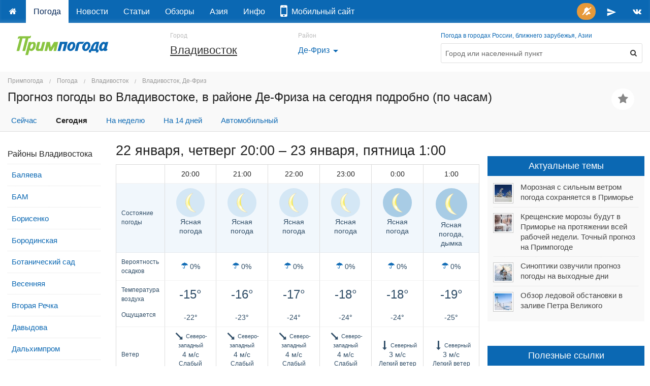

--- FILE ---
content_type: text/html; charset=utf-8
request_url: https://primpogoda.ru/weather/vladivostok/vladivostok_defriz/.today
body_size: 21782
content:
<!DOCTYPE html>
<!--[if IE 8]> 				 <html class="no-js lt-ie9" lang="ru" > <![endif]-->
<!--[if gt IE 8]><!--> <html class="no-js" lang="ru" > <!--<![endif]-->

<head>
	<title>Прогноз погоды во Владивостоке, в районе Де-Фриза на сегодня подробно (по&nbsp;часам)</title>
    <meta name="Description" content="Прогноз погоды во Владивостоке, в районе Де-Фриза на сегодня подробно (по&nbsp;часам). Погода и климат Приморского края, Дальнего Востока России и Азии" />
    

<meta charset="utf-8">
<meta name="referrer" content="origin-when-crossorigin" />

<meta id="viewport" name="viewport" content="width=1024, maximum-scale=1.0">
<!--<meta name="viewport" content="width=device-width, initial-scale=1.0, maximum-scale=1.0">-->
<!-- Change viewport for mobile -->
<script>
	var viewportMobile = 'width=device-width, initial-scale=1.0, maximum-scale=1.0';
	var isMobile = (window.location.host.substring(0,2) == 'm.');
	if (isMobile) {
		document.getElementById("viewport").setAttribute("content", viewportMobile);
	}	
</script>



<meta name="copyright" content="© Primpogoda.ru, 2001-2026" />
<meta name="author" content="© Black Fox Studio LLC, 2006-2026" />

<!-- Search engines-->
<meta name="google-site-verification" content="vUbvBm8IzCotn0pGksXzCkJ5cKkcQi3KePvdLiE-xZM" />
<meta name="yandex-verification" content="b5cbc9e855bd8a05" />

<link rel="apple-touch-icon" href="/templates/v2014/img/ios/apple-touch-icon.png">
<link rel="apple-touch-icon" sizes="76x76" href="/templates/v2014/img/ios/touch-icon-ipad.png">
<link rel="apple-touch-icon" sizes="120x120" href="/templates/v2014/img/ios/touch-icon-iphone-retina.png">
<link rel="apple-touch-icon" sizes="152x152" href="/templates/v2014/img/ios/touch-icon-ipad-retina.png">
<link rel="apple-touch-startup-image" href="/templates/v2014/img/ios/startup.png">

<!--<meta name="apple-itunes-app" content="app-id=1032942247">
<meta name="google-play-app" content="app-id=ru.primpogoda.app">-->
<link rel="android-touch-icon" href="/templates/v2014/img/android/app_icon.png" />


<link rel="shortcut icon" href="/favicon.ico" />
<!--% data getProperty(%pid%, 'anons_pic', 'facebook_image') %-->

<meta name="Keywords" content="Приморский, Приморская, приморская, Приморье, Владивосток, Владивостока, Приморья, Уссурийск, Находка, Артем, Дальнереченск, Дальнегорск, Лучегорск, Уссури, Амур, наводнение, подтопления, пожар, опасное явление, прогноз погоды, погода на завтра, погода се" />

<link rel="stylesheet" href="/templates/v2014/css/foundation.css" />


<link rel="stylesheet" href="/templates/v2014/css/custom.css?v=9.9" type="text/css" />

<link rel="stylesheet" href="/templates/v2014/css/holidays.css" type="text/css" />

<!--% data getRssMeta(90513) %
% data getAtomMeta(90513) % -->


<!-- Yandex.RTB -->
<!--<script>window.yaContextCb=window.yaContextCb||[]</script>—>
<!--<script src="https://yandex.ru/ads/system/context.js" async></script>-->

<!--<link rel="manifest" href="/manifest.json">-->
<link rel="manifest" href="/manifest.txt">

<!-- jQuery -->
<script src="https://code.jquery.com/jquery-2.1.1.min.js"></script>
<!--<script src="https://yandex.st/jquery/2.1.1/jquery.min.js"></script>-->
<!--<script src="https://yandex.st/jquery/cookie/1.0/jquery.cookie.min.js"></script>-->
<script src="https://cdnjs.cloudflare.com/ajax/libs/jquery-cookie/1.4.1/jquery.cookie.min.js"></script>

<!-- Open Graph protocol (Facebook, twitter, ...) -->
<meta property="og:site_name" content="Примпогода" />
<meta property="og:locale" content="ru_RU" />
<meta property="og:title" content="Прогноз погоды во Владивостоке, в районе Де-Фриза" />
<meta property="og:description" content=" " />
<meta property="og:url" content="https://primpogoda.ru/weather/vladivostok/vladivostok_defriz" />
<meta property="og:type" content="article" />
<meta property="og:image" content="" />	
<meta property="og:image:secure_url" content="" />
<meta property="og:image:width" content="1200" />
<meta property="og:image:height" content="628" />

<meta name="twitter:card" content="summary_large_image" />
<meta name="twitter:site" content="@Primpogoda" />
<meta name="twitter:title" content="Прогноз погоды во Владивостоке, в районе Де-Фриза" />
<meta name="twitter:description" content="..." />
<meta name="twitter:image" content="" />

<!-- Facebook instatn articles -->
<meta property="fb:pages" content="190521240970540" />

<link type="application/opensearchdescription+xml" rel="search" href="opensearch"/>

<link rel="canonical" href="https://primpogoda.ru/weather/vladivostok/vladivostok_defriz/.today" />

<!-- Google AdSense -->
<!--
<script async src="//pagead2.googlesyndication.com/pagead/js/adsbygoogle.js"></script>
<script>
  (adsbygoogle = window.adsbygoogle || []).push({
    google_ad_client: "ca-pub-0089663168959582",
    enable_page_level_ads: true
  });
</script>
-->




    <!--<link rel="stylesheet" type="text/css" href="%template_resources%css/weather.min.css">-->
    <link rel="stylesheet" type="text/css" href="/templates/v2014/css/weather.css?v=1769078136">
    <script type='text/javascript'>var OA_channel = 'pp/test/preview';</script>
</head>
<body>
 <!-- Google Tag Manager (noscript) -->
<noscript><iframe src="https://www.googletagmanager.com/ns.html?id=GTM-PZ26RHR"
height="0" width="0" style="display:none;visibility:hidden"></iframe></noscript>
<!-- End Google Tag Manager (noscript) -->
<!-- OptAd60 - Google AdExchange -->
<!--<script async src="//get.optad360.io/sf/eaf45f52-8a7c-11e8-b5b1-06048607e8f8/plugin.min.js"></script>—>

<!-- % custom blockOldBrowsers() % -->
<div class="bober-top text-center" style=""></div>

    <div class="sticky topbar-bg" data-options="sticky_on: large">
        <nav class="top-bar" data-topbar="">
          <ul class="title-area">
            <li class="name hide">
                <a href="/"><img src="/templates/v2014/img/logo_white.svg" alt="Примпогода" /></a>
            </li>
            <li class="toggle-topbar menu-icon"><a href="#">Меню</a></li>
          </ul>
          <section class="top-bar-section"> <!-- Right Nav Section -->
            <ul class="right">
                <!--<li class="alert"><a id="feedback-btn" href="https://fdb.ac/1rtr" target="_blank" onClick="//$('#side_tab').click(); return false;" title="Напишите нам"><i class="fa fa-comment fa-fw"></i></a></li>-->
                <li class="success push-bell hide">
                	<a title="Подписаться на push-уведомления" onclick="openSignalSubscribe(); return false;" style="padding: 0 0.4em;">
                		<span class="round orange-bg" style="padding: 0.5em;">
                			<i class="fa fa-bell-slash fa-fw"></i>
                		</span>
                	</a>
                </li>
                <!--<li><a href="https://facebook.com/primpogoda" target="_blank" title="Дружите с нами в Фейсбуке"><i class="fa fa-facebook fa-fw"></i></a></li>-->
                <!--<li><a href="https://twitter.com/Primpogoda" target="_blank" title="Читайте нас в Твиттере"><i class="fa fa-twitter fa-fw"></i></a></li>-->
                <li><a href="https://t.me/primpogodaru" target="_blank" title="Подписывайтесь на наш Телеграм-канал"><svg xmlns="http://www.w3.org/2000/svg" height="20px" viewBox="0 0 24 24" width="20px" fill="#FFFFFF" style="vertical-align: middle"><path d="M0 0h24v24H0z" fill="none"/><path d="M2.01 21L23 12 2.01 3 2 10l15 2-15 2z"/></svg></a></li>
                <li><a href="https://vk.com/primpogodagroup" target="_blank" title="Читайте нас во Вконтакте"><i class="fa fa-vk fa-fw"></i></a></li>
                <!--<li><a href="https://instagram.com/primpogoda.official" target="_blank" target="_blank" title="Смотрите нас в Инстаграме"><i class="fa fa-instagram fa-fw"></i></a></li>-->
                <!--<li><a href="https://www.youtube.com/PrimpogodaTV" target="_blank" target="_blank" title="Подписывайтесь на наш канал в YouTube"><i class="fa fa-youtube fa-fw"></i></a></li>-->
            </ul>
            <!-- Left Nav Section -->
            <ul class="left">
            	<li><a href="/"></a></li>
                 	<li class="active"><a href="/weather">Погода</a></li>	<li><a href="/news">Новости</a></li>	<li><a href="/articles">Статьи</a></li>	<li><a href="/today">Обзоры</a></li>	<li><a href="/asia">Азия</a></li>	<li><a href="/info">Инфо</a></li>
                 <!--<li class="alert"><a href="/contests/newyear2018" target="_blank"><i class="fa fa-trophy"></i> Конкурс!</a></li>-->
                 <!--<li class=""><a href="/leto/"><!--<i class="fa fa-sun-o"></i>--*> Лето!</a></li>-->
                 <li><a href="https://www.meteoservice.ru/weather/overview/vladivostok?utm_source=primpogoda" target="_blank"><i class="fa fa-mobile fa-2x"></i>&nbsp;&nbsp;Мобильный&nbsp;сайт</a></li>

                <!--<li class="alert show-for-medium-down"><a href="/contests/kids-art-2019/" target="_blank"><i class="fa fa-trophy fa-fw"></i></a></li>-->
                <!--<li class="alert show-for-large-up"><a href="/contests/kids-art-2019/" target="_blank"><i class="fa fa-trophy fa-fw"></i> Конкурс!</a></li>-->

                 <!--
                 <li class="alert show-for-medium-down"><a href="https://newyear2020.primpogoda.ru/" target="_blank"><i class="fa fa-trophy fa-fw"></i></a></li>
                 <li class="alert show-for-large-up"><a href="https://newyear2020.primpogoda.ru/" target="_blank"><i class="fa fa-trophy fa-fw"></i> Конкурс!</a></li>-->
                 
                 <!--<li class="show-for-medium-down"><a href="/contests/newyear2017/" target="_blank"><i class="fa fa-tree fa-fw"></i><i class="fa fa-gift fa-fw"></i></a></li>
                 <li class="show-for-large-up"><a href="/contests/newyear2017/" target="_blank"><i class="fa fa-tree fa-fw"></i> Конкурс!</a></li>-->
                 
                 <!--<li class="red-bg show-for-medium-down"><a href="/news/anons/tornament_2016" target="_blank"><i class="fa fa-gamepad fa-fw"></i><i class="fa fa-trophy fa-fw"></i></a></li>
                 <li class="red-bg show-for-large-up"><a href="/news/anons/tornament_2016" target="_blank"><i class="fa fa-gamepad"></i> Турнир!</a></li>-->
                 
                 
                 <!--<li class="show-for-medium-down alert"><a href="/avto/"><i class="fa fa-car fa-fw"></i></a></li>
                 <li class="show-for-large-up alert"><a href="/avto/"><i class="fa fa-car fa-fw"></i> Новый прогноз!</a></li>-->
                 <!--<li class="alert show-for-medium-down"><a href="/leto"><i class="fa fa-sun-o fa-fw"></i> Лето!</a></li>-->
                 
                 <!--<li class="alert show-for-large-up"><a href="/leto"><i class="fa fa-sun-o fa-fw"></i> Погода на пляжах!</a></li>-->
            </ul>
          </section>
        </nav>    
    </div>


<!--<div class="panel alert">На сайте идут технические работы. Нормальная работа сайта в скором времени будет восстановлена. Приносим извинения за неудобства.</div>-->

<div class="row hide-for-small page-top holiday">
	<!-- Logo -->
    <div class="large-3 medium-3 small-12 columns show-for-large-up">
    	<a href="/" class="logo"><img src="/templates/v2014/img/logo.svg"  onerror="this.onerror=null; this.src='/templates/v2014/img/logo.png'" alt="Примпогода" /></a>
    	<div class="holiday-text"></div>
    </div>
    
    <!-- 9 мая -->
    <!--<div class="large-1 medium-1 hide-for-small columns"><div style="display: block; background-image: url(%template_resources%img/george_ribbon.png); background-repeat: repeat-y; background-size: 100%; position: absolute; min-width: 72px; height: 5.6em; top: -1.1em" class="ribbon"></div>&nbsp;</div>-->
    
    <div class="large-5 medium-6 small-12 columns location">
    <!--<div class="large-2 medium-3 small-12 columns location" rel="9may">-->
    	
	    <div class="row collapse align-middle">
	        <div class="small-12 medium-7 large-6 columns">
	        	<small>Город</small>
	        	<div>        		
	        		<h4><a id="my_city" href="/weather/vladivostok">Владивосток</a></h4>        	
	        	</div>
	        </div>
	        <div class="small-12 medium-5 large-6 columns">
	        	<small>Район</small>
	        	<div>        		
	        		<h6><a href="/weather/vladivostok/vladivostok_defriz" data-reveal-id="selectDistrictReveal">Де-Фриз<i class="material-icons font-lg">arrow_drop_down</i></a></h6>        	
	        	</div>
	        </div>
	    </div>
    </div>

    <div class="large-4 medium-6 small-12 columns hide-for-small">
    	<small><a href="/weather/">Погода в городах России, ближнего зарубежья, Азии</a></small>
    	<form method="get" action="/search/search_weather/" id="search_form" class="panel radius outlined">
            <div class="row collapse">
                <div class="medium-11 small-10 columns"><input type="text" class="autocomplete flat transparent nospace-bottom" placeholder="Город или населенный пункт" name="q" id="search_txt" autocomplete="off" data-dropdown="keywords" /></div>
                <div class="medium-1 small-2 columns">
                    <button class="postfix secondary flat transparent nospace-bottom" type="button" onClick="submit()"><i class="fa fa-search fa-fw"></i></button>
                </div>
            </div>
        </form>
    </div>
</div>
    
<div id="keywords" class="f-dropdown small keywords hide" data-dropdown-content="">
    <!--% data doSelection('v2014_cities', 'v2014_cities') % -->
</div>

 <div id="favorites-container"></div>
<!-- HEADER -->
 <div class="content-header">
      <div class="row">
        <div class="large-12 medium-12 small-12 columns">
             
<ul class="breadcrumbs">
  <li><a href="/">Примпогода</a></li>
  <li><a href="/weather">Погода</a></li><li><a href="/weather/vladivostok">Владивосток</a></li><li><a href="/weather/vladivostok/vladivostok_defriz">Владивосток, Де-Фриз</a></li>
</ul>  
				 
        	
            <div class="row">
            	<div class="large-11 medium-10 small-10 columns">
                    <h1 class="text-truncate smaller">Прогноз погоды во Владивостоке, в районе Де-Фриза на сегодня подробно (по&nbsp;часам)</h1>
                 </div>
                 <div class="large-1 medium-2 small-2 columns text-center favorites-add">
                 	<a class="button round helper favstar" data-title="Владивосток, Де-Фриз" data-pid="90513" href="/weather/vladivostok/vladivostok_defriz" title="Добавить в избранные"><i class="fa fa-star fa-fw fa-lg"></i></a>
                </div>
            </div>
            
            
            
            <div id="scroller-anchor"></div> 
            <!--% custom getWeatherMenu('top') %-->
            
            <ul class="inline-list toolbar-menu"><li class=""><a href="/weather/vladivostok/vladivostok_defriz/.now">Сейчас</a></li><li class="active"><a href="/weather/vladivostok/vladivostok_defriz/.today">Сегодня</a></li><li class=""><a href="/weather/vladivostok/vladivostok_defriz/.week">На неделю</a></li><li class=""><a href="/weather/vladivostok/vladivostok_defriz/.14days">На 14 дней</a></li><li class=""><a href="/weather/vladivostok/vladivostok_defriz/.avto">Автомобильный</a></li></ul>
            
        </div>
      </div> 
      <div class="fixed-tabs" style="display: none;">
      	<div class="row">
	        <div class="large-12 medium-12 small-12 columns">
	            <ul class="inline-list toolbar-menu compact"><li class=""><a href="/weather/vladivostok/vladivostok_defriz/.now">Сейчас</a></li><li class="active"><a href="/weather/vladivostok/vladivostok_defriz/.today">Сегодня</a></li><li class=""><a href="/weather/vladivostok/vladivostok_defriz/.week">На неделю</a></li><li class=""><a href="/weather/vladivostok/vladivostok_defriz/.14days">На 14 дней</a></li><li class=""><a href="/weather/vladivostok/vladivostok_defriz/.avto">Автомобильный</a></li></ul>            
	        </div>
        </div>
      </div> 
</div>
<!--/  HEADER -->
 <div class="spacer-single"></div>
<!-- CONTENT -->    
    <div class="row">
        <div class="large-2 medium-12 small-12 columns show-for-large-up">
        	<ul id="districts" class="side-nav left-menu white-bg nowrap" data-active-id="90513">
	        	<li>
	        		<div class="spacer spacer-2x show-for-fixed"></div>
	        		<h6>Районы Владивостока</h6>
	        	</li>
	        			<li class="district" data-id="90538" data-latitude="43.1286153762556" data-longitude="131.939449310303"><a href="/weather/vladivostok/vladivostok_baliayeva/.today">Баляева</a></li>	<li class="district" data-id="90533" data-latitude="43.1564842861336" data-longitude="131.93030834198"><a href="/weather/vladivostok/vladivostok_bam/.today">БАМ</a></li>	<li class="district" data-id="90540" data-latitude="43.0932756305404" data-longitude="131.960906982422"><a href="/weather/vladivostok/vladivostok_borisenko/.today">Борисенко</a></li>	<li class="district" data-id="90530" data-latitude="43.1693184975257" data-longitude="131.930694580078"><a href="/weather/vladivostok/vladivostok_borodinskaya/.today">Бородинская</a></li>	<li class="district" data-id="90522" data-latitude="43.22485013015" data-longitude="131.9918489456"><a href="/weather/vladivostok/vladivostok_botsad/.today">Ботанический сад</a></li>	<li class="district" data-id="90518" data-latitude="43.26658288062" data-longitude="132.0641183853"><a href="/weather/vladivostok/vladivostok_vesenniaya/.today">Весенняя</a></li>	<li class="district" data-id="90531" data-latitude="43.1676908931779" data-longitude="131.90863609314"><a href="/weather/vladivostok/vladivostok_voraya_rechka/.today">Вторая Речка</a></li>	<li class="district" data-id="90526" data-latitude="43.173794185854" data-longitude="131.924471855164"><a href="/weather/vladivostok/vladivostok_davydova/.today">Давыдова</a></li>	<li class="district" data-id="90524" data-latitude="43.13754107409" data-longitude="131.97785854339"><a href="/weather/vladivostok/vladivostok_dalhimprom/.today">Дальхимпром</a></li>	<li class="district" data-id="90513" data-latitude="43.2792111503333" data-longitude="131.9933509826"><a href="/weather/vladivostok/vladivostok_defriz/.today">Де-Фриз</a></li>	<li class="district" data-id="90537" data-latitude="43.125422165847" data-longitude="131.925373077393"><a href="/weather/vladivostok/vladivostok_zhigur/.today">Жигур</a></li>	<li class="district" data-id="90527" data-latitude="43.1793961586528" data-longitude="131.914429664612"><a href="/weather/vladivostok/vladivostok_zarya/.today">Заря</a></li>	<li class="district" data-id="90543" data-latitude="43.0821643034215" data-longitude="131.905074119568"><a href="/weather/vladivostok/vladivostok_zmeinka/.today">Змеинка</a></li>	<li class="district" data-id="85090" data-latitude="43.269413" data-longitude="132.261306"><a href="/weather/vladivostok/mayak_resort/.today">к/о Маяк</a></li>	<li class="district" data-id="90542" data-latitude="43.1106347581351" data-longitude="131.936745643616"><a href="/weather/vladivostok/vladivostok_lugovaya/.today">Луговая</a></li>	<li class="district" data-id="90534" data-latitude="43.1436473767028" data-longitude="131.916618347168"><a href="/weather/vladivostok/vladivostok_molodezhnaya/.today">Молодежная</a></li>	<li class="district" data-id="91273" data-latitude="43.1350223996116" data-longitude="131.885704746033"><a href="/weather/vladivostok/vladivostok_pervaya_rechka1/.today">Мыс Кунгасный</a></li>	<li class="district" data-id="90541" data-latitude="43.1140809305561" data-longitude="131.960091590881"><a href="/weather/vladivostok/vladivostok_neybuta/.today">Нейбута</a></li>	<li class="district" data-id="90536" data-latitude="43.1219766321246" data-longitude="131.911468505859"><a href="/weather/vladivostok/vladivostok_nekrasovskaya/.today">Некрасовская</a></li>	<li class="district" data-id="67805" data-latitude="42.966" data-longitude="131.73"><a href="/weather/vladivostok/popov/.today">о. Попова</a></li>	<li class="district" data-id="85086" data-latitude="42.90" data-longitude="131.717"><a href="/weather/vladivostok/rejneke/.today">о. Рейнеке</a></li>	<li class="district" data-id="85088" data-latitude="42.877" data-longitude="131.659"><a href="/weather/vladivostok/rikorda/.today">о. Рикорда</a></li>	<li class="district" data-id="85085" data-latitude="43.003" data-longitude="131.768"><a href="/weather/vladivostok/voevoda/.today">о. Русский, б. Воевода</a></li>	<li class="district" data-id="85084" data-latitude="43.026730" data-longitude="131.795980"><a href="/weather/vladivostok/rynda/.today">о. Русский, б. Рында</a></li>	<li class="district" data-id="85083" data-latitude="43.030537" data-longitude="131.892297"><a href="/weather/vladivostok/ayaks/.today">о. Русский, ДВФУ</a></li>	<li class="district" data-id="90514" data-latitude="43.09616026948" data-longitude="131.9209098815"><a href="/weather/vladivostok/vladivostok_okatovaya/.today">Окатовая</a></li>	<li class="district" data-id="90520" data-latitude="43.23257362601" data-longitude="132.0074272155"><a href="/weather/vladivostok/vladivostok_okeanskaya/.today">Океанская</a></li>	<li class="district" data-id="90539" data-latitude="43.0761310136035" data-longitude="131.946315765381"><a href="/weather/vladivostok/vladivostok_patrokl/.today">Патрокл</a></li>	<li class="district" data-id="90545" data-latitude="43.1331880012428" data-longitude="131.899194717407"><a href="/weather/vladivostok/vladivostok_pervaya_rechka/.today">Первая Речка</a></li>	<li class="district" data-id="90532" data-latitude="43.1580495782154" data-longitude="131.916704177856"><a href="/weather/vladivostok/vladivostok_postysheva/.today">Постышева</a></li>	<li class="district" data-id="85318" data-latitude="43.2591948" data-longitude="132.042106"><a href="/weather/vladivostok/sadgorod/.today">Садгород</a></li>	<li class="district" data-id="90521" data-latitude="43.22760193321" data-longitude="131.9813776016"><a href="/weather/vladivostok/vladivostok_sanatornaya/.today">Санаторная</a></li>	<li class="district" data-id="90523" data-latitude="43.20555275709" data-longitude="131.9404792785"><a href="/weather/vladivostok/vladivostok_sedanka/.today">Седанка</a></li>	<li class="district" data-id="90528" data-latitude="43.1363197380932" data-longitude="131.930737495422"><a href="/weather/vladivostok/vladivostok_snegovaya/.today">Снеговая</a></li>	<li class="district" data-id="90529" data-latitude="43.1631834547925" data-longitude="131.951808929443"><a href="/weather/vladivostok/vladivostok_snagovaya_padi/.today">Снеговая Падь</a></li>	<li class="district" data-id="90535" data-latitude="43.1472169337866" data-longitude="131.908292770386"><a href="/weather/vladivostok/vladivostok_stoletiya/.today">Столетия</a></li>	<li class="district" data-id="85319" data-latitude="43.269" data-longitude="132.261"><a href="/weather/vladivostok/tavajza/.today">Тавайза</a></li>	<li class="district" data-id="90525" data-latitude="43.093589015805" data-longitude="131.976099014282"><a href="/weather/vladivostok/vladivostok_tihaya/.today">Тихая</a></li>	<li class="district" data-id="90519" data-latitude="43.30032484122" data-longitude="132.0674228668"><a href="/weather/vladivostok/vladivostok_ugolnaya/.today">Угольная</a></li>	<li class="district" data-id="90546" data-latitude="43.1176357673056" data-longitude="131.898872852325"><a href="/weather/vladivostok/vladivostok_funikuler/.today">Фуникулер</a></li>	<li class="district" data-id="90547" data-latitude="43.1153019252572" data-longitude="131.88453912735"><a href="/weather/vladivostok/vladivostok_central/.today">Центр</a></li>	<li class="district" data-id="90516" data-latitude="43.19967162062" data-longitude="131.9242143630"><a href="/weather/vladivostok/vladivostok_chaika/.today">Чайка</a></li>	<li class="district" data-id="90544" data-latitude="43.096409411022" data-longitude="131.892414093018"><a href="/weather/vladivostok/vladivostok_churkin/.today">Чуркин</a></li>	<li class="district" data-id="67806" data-latitude="43.192" data-longitude="132.117"><a href="/weather/vladivostok/shamora/.today">Шамора</a></li>	<li class="district" data-id="90512" data-latitude="43.08879404008" data-longitude="131.8588542938"><a href="/weather/vladivostok/vladivostok_egersheld/.today">Эгершельд</a></li>
	        	<li><div class="spacer spacer-3x show-for-fixed"></div></li>
        	</ul>
        	<span>&nbsp;</span>
        </div>
        <div class="large-7 medium-9 small-12 columns">
            <!-- Сюда предупреждение -->
            <div id="storm-alerts" class=""></div>
            <div class="forecast">
            	
            	
            	<style>
.simple {/*display: none; */}
.advanced { /*display: none; */} 
.help { display: none; }
</style>
<a name="22 января"></a>
<div class="bober"></div>

<h3>22 января, четверг 20:00 &ndash; <span class="show">23 января, пятница</span> 1:00</h3>
<div class="table-container">
	<table class="data today borders-vertical" cellspacing="0">
	  <tbody>
	    <tr class="divider">
	      <th width="4%"></th>
	      <th>20:00</th>
	      <th>21:00</th>
	      <th>22:00</th>
	      <th>23:00</th>
	      <th>0:00</th>
	      <th>1:00</th>
	    </tr>
	    <tr class="help"><td colspan="6"><small><i class="fa fa-info-circle fa-lg"></i> Состояние погоды</small></td></tr>
	    <tr class="weather divider day">
	      <td class="text-center valign-middle">
	      	<div>
	      		<span class="hide-for-large-up"><i class="wi wi-day-cloudy"></i></span>
	      		<div class="show-for-large-up text-left font-smaller font-condensed">Состояние погоды</div>
	      	</div>
	      </td>
	      <td><span class="tip-right" data-tooltipr="" title="Ясная погода"><img class="icon evening" src="/img/forecast_icons/svg/icon_01_night.svg" /></span><div class="font-condensed">Ясная погода</div></td>
	      <td><span class="tip-right" data-tooltipr="" title="Ясная погода"><img class="icon evening" src="/img/forecast_icons/svg/icon_01_night.svg" /></span><div class="font-condensed">Ясная погода</div></td>
	      <td><span class="tip-right" data-tooltipr="" title="Ясная погода"><img class="icon evening" src="/img/forecast_icons/svg/icon_01_night.svg" /></span><div class="font-condensed">Ясная погода</div></td>
	      <td><span class="tip-right" data-tooltipr="" title="Ясная погода"><img class="icon evening" src="/img/forecast_icons/svg/icon_01_night.svg" /></span><div class="font-condensed">Ясная погода</div></td>
	      <td><span class="tip-right" data-tooltipr="" title="Ясная погода"><img class="icon night" src="/img/forecast_icons/svg/icon_01_night.svg" /></span><div class="font-condensed">Ясная погода</div></td>
	      <td><span class="tip-right" data-tooltipr="" title="Ясная погода, дымка"><img class="icon night" src="/img/forecast_icons/svg/icon_13_night.svg" /></span><div class="font-condensed">Ясная погода, дымка</div></td>
	    </tr>
	    <tr class="help"><td colspan="6"><small><i class="fa fa-info-circle fa-lg"></i> <strong>Осадки:</strong> Вероятность осадков, Количество осадков в мм</small></td></tr>
	    <tr title="Вероятность осадков, %" class="precipitation divider tip-right" data-tooltipr="">
	      <td class="text-center valign-middle">
	      	<div>
	      		<span class="hide-for-large-up"><i class="wi wi-umbrella"></i></span>
	      		<div class="show-for-large-up text-left font-smaller font-condensed">Вероятность осадков</div>
	      	</div>
	      </td>
	      <td class=" "><i class="fa fa-umbrella blue"></i> 0%</td>
	      <td class=" "><i class="fa fa-umbrella blue"></i> 0%</td>
	      <td class=" "><i class="fa fa-umbrella blue"></i> 0%</td>
	      <td class=" "><i class="fa fa-umbrella blue"></i> 0%</td>
	      <td class=" "><i class="fa fa-umbrella blue"></i> 0%</td>
	      <td class=" "><i class="fa fa-umbrella blue"></i> 0%</td>
	    </tr>
	    <tr title="Количество осадков, мм" class="precip advanced divider tip-right  hide" data-tooltipr="">
	      <td class="text-center">
	      	<div>
	          	<span class="hide-for-large-up"><i class="wi wi-raindrops font2x"></i></span>
	          	<div class="show-for-large-up text-left font-smaller font-condensed">Количество осадков</div>
	      	</div>
	      </td>
	      <td class=" "><small></small></td>
	      <td class=" "><small></small></td>
	      <td class=" "><small></small></td>
	      <td class=" "><small></small></td>
	      <td class=" "><small></small></td>
	      <td class=" "><small></small></td>
	    </tr>
	    <tr class="help"><td colspan="6"><small><i class="fa fa-info-circle fa-lg"></i> Температура воздуха в &deg;C</small></td></tr>
	    <tr class="temperature tip-right" title="Температура воздуха, °C" data-tooltipr="">
	      <td class="text-center valign-middle">
	      	<div>
	          	<span class="hide-for-large-up"><i class="wi wi-thermometer font-lg"></i></span>
	          	<div class="show-for-large-up text-left font-smaller font-condensed">Температура воздуха</div>
	      	</div>
	      </td>
	      <td class="value ">-15°</td>
	      <td class="value ">-16°</td>
	      <td class="value ">-17°</td>
	      <td class="value ">-18°</td>
	      <td class="value ">-18°</td>
	      <td class="value ">-19°</td>
	    </tr>
	    
	    <tr class="feeled-temperature divider tip-right" title="Ощущается, °C" data-tooltipr="">
	      <td class="text-center no-padding-top valign-middle">
	      	<div>
	          	<span class="hide-for-large-up"><i class="wi wi-thermometer"></i>к</span>
	          	<div class="show-for-large-up text-left font-smaller font-condensed">Ощущается</div>
	      	</div>
	      </td>
	      <td class="value { feeled_temp_alert[0] }">-22°</td>
	      <td class="value { feeled_temp_alert[1] }">-23°</td>
	      <td class="value { feeled_temp_alert[2] }">-24°</td>
	      <td class="value { feeled_temp_alert[3] }">-24°</td>
	      <td class="value { feeled_temp_alert[4] }">-24°</td>
	      <td class="value { feeled_temp_alert[5] }">-25°</td>
	    </tr>

	    <tr class="wind-direction divider tip-right" title="Направление ветра" data-tooltipr="">
	      <td class="text-center valign-middle">
	      	<div>
	          	<span class="hide-for-large-up"><i class="wi wi-strong-wind"></i></span>
	          	<div class="show-for-large-up text-left font-smaller font-condensed">Ветер</div>
	      	</div>
	      </td>
	      <td><div class="text-center"><div><i class="fa fa-long-arrow-down fa-lg fa-fw" style="transform: rotate(-45deg); -webkit-transform: rotate(-45deg); -o-transform: rotate(-45deg);"></i><small>Северо-западный</small> <br/>4 м/с</div><div class="font-smaller font-condensed">Слабый ветер</div></div></td>
	      <td><div class="text-center"><div><i class="fa fa-long-arrow-down fa-lg fa-fw" style="transform: rotate(-45deg); -webkit-transform: rotate(-45deg); -o-transform: rotate(-45deg);"></i><small>Северо-западный</small> <br/>4 м/с</div><div class="font-smaller font-condensed">Слабый ветер</div></div></td>
	      <td><div class="text-center"><div><i class="fa fa-long-arrow-down fa-lg fa-fw" style="transform: rotate(-45deg); -webkit-transform: rotate(-45deg); -o-transform: rotate(-45deg);"></i><small>Северо-западный</small> <br/>4 м/с</div><div class="font-smaller font-condensed">Слабый ветер</div></div></td>
	      <td><div class="text-center"><div><i class="fa fa-long-arrow-down fa-lg fa-fw" style="transform: rotate(-45deg); -webkit-transform: rotate(-45deg); -o-transform: rotate(-45deg);"></i><small>Северо-западный</small> <br/>4 м/с</div><div class="font-smaller font-condensed">Слабый ветер</div></div></td>
	      <td><div class="text-center"><div><i class="fa fa-long-arrow-down fa-lg fa-fw" style="transform: rotate(0deg); -webkit-transform: rotate(0deg); -o-transform: rotate(0deg);"></i><small>Северный</small> <br/>3 м/с</div><div class="font-smaller font-condensed">Легкий ветер</div></div></td>
	      <td><div class="text-center"><div><i class="fa fa-long-arrow-down fa-lg fa-fw" style="transform: rotate(0deg); -webkit-transform: rotate(0deg); -o-transform: rotate(0deg);"></i><small>Северный</small> <br/>3 м/с</div><div class="font-smaller font-condensed">Легкий ветер</div></div></td>
	    </tr>
	    <tr title="Атмосферное давление" class="pressure divider simple tip-right" data-tooltipr="">
	      <td class="text-center valign-middle">
	      	<div>
	          	<span class="hide-for-large-up"><i class="wi wi-barometer"></i></span>
	          	<div class="show-for-large-up text-left font-smaller font-condensed">Атм. давление на уровне моря</div>
	      	</div>
	      </td>
	      <td>764 <br class="show-for-medium-down" />мм&nbsp;рт.&nbsp;ст.<br/><span class="font-smaller font-condensed">Нормальное давление</span></td>
	      <td>765 <br class="show-for-medium-down" />мм&nbsp;рт.&nbsp;ст.<br/><span class="font-smaller font-condensed">Нормальное давление</span></td>
	      <td>765 <br class="show-for-medium-down" />мм&nbsp;рт.&nbsp;ст.<br/><span class="font-smaller font-condensed">Нормальное давление</span></td>
	      <td>765 <br class="show-for-medium-down" />мм&nbsp;рт.&nbsp;ст.<br/><span class="font-smaller font-condensed">Нормальное давление</span></td>
	      <td>765 <br class="show-for-medium-down" />мм&nbsp;рт.&nbsp;ст.<br/><span class="font-smaller font-condensed">Нормальное давление</span></td>
	      <td>766 <br class="show-for-medium-down" />мм&nbsp;рт.&nbsp;ст.<br/><span class="font-smaller font-condensed">Нормальное давление</span></td>
	    </tr>

	    <tr class="humidity advanced tip-right" title="Относительная влажность воздуха" data-tooltipr="">
	      <td class="text-center valign-middle">
	      	<div>
	          	<span class="hide-for-large-up"><i class="wi wi-humidity"></i></span>
	          	<div class="show-for-large-up text-left font-smaller font-condensed">Отн. влажность</div>
	      	</div>
	      </td>
	      <td>58%</td>
	      <td>63%</td>
	      <td>68%</td>
	      <td>73%</td>
	      <td>77%</td>
	      <td>81%</td>
	    </tr>
	  </tbody>
	</table>
</div><style>
.simple {/*display: none; */}
.advanced { /*display: none; */} 
.help { display: none; }
</style>
<a name="23 января"></a>
<div class="bober"><div class="expanded" style="background-color: " data-title="A-1" data-sizes="730x150, 730x200, 728x90, 650x150"><div id="yandex_rtb_R-A-1573335-18" class="slot_a1" data-backup-ad="adfox_174646249608954894" data-delay="1500" data-pp="g" data-ps="fmvc" data-p2="p"></div></div></div>

<h3>23 января, пятница 2:00 &ndash; <span class="show">23 января, пятница</span> 7:00</h3>
<div class="table-container">
	<table class="data today borders-vertical" cellspacing="0">
	  <tbody>
	    <tr class="divider">
	      <th width="4%"></th>
	      <th>2:00</th>
	      <th>3:00</th>
	      <th>4:00</th>
	      <th>5:00</th>
	      <th>6:00</th>
	      <th>7:00</th>
	    </tr>
	    <tr class="help"><td colspan="6"><small><i class="fa fa-info-circle fa-lg"></i> Состояние погоды</small></td></tr>
	    <tr class="weather divider day">
	      <td class="text-center valign-middle">
	      	<div>
	      		<span class="hide-for-large-up"><i class="wi wi-day-cloudy"></i></span>
	      		<div class="show-for-large-up text-left font-smaller font-condensed">Состояние погоды</div>
	      	</div>
	      </td>
	      <td><span class="tip-right" data-tooltipr="" title="Ясная погода, дымка"><img class="icon night" src="/img/forecast_icons/svg/icon_13_night.svg" /></span><div class="font-condensed">Ясная погода, дымка</div></td>
	      <td><span class="tip-right" data-tooltipr="" title="Ясная погода, дымка"><img class="icon night" src="/img/forecast_icons/svg/icon_13_night.svg" /></span><div class="font-condensed">Ясная погода, дымка</div></td>
	      <td><span class="tip-right" data-tooltipr="" title="Ясная погода, дымка"><img class="icon night" src="/img/forecast_icons/svg/icon_13_night.svg" /></span><div class="font-condensed">Ясная погода, дымка</div></td>
	      <td><span class="tip-right" data-tooltipr="" title="Ясная погода, дымка"><img class="icon night" src="/img/forecast_icons/svg/icon_13_night.svg" /></span><div class="font-condensed">Ясная погода, дымка</div></td>
	      <td><span class="tip-right" data-tooltipr="" title="Ясная погода, дымка"><img class="icon morning" src="/img/forecast_icons/svg/icon_13_day.svg" /></span><div class="font-condensed">Ясная погода, дымка</div></td>
	      <td><span class="tip-right" data-tooltipr="" title="Ясная погода, дымка"><img class="icon morning" src="/img/forecast_icons/svg/icon_13_day.svg" /></span><div class="font-condensed">Ясная погода, дымка</div></td>
	    </tr>
	    <tr class="help"><td colspan="6"><small><i class="fa fa-info-circle fa-lg"></i> <strong>Осадки:</strong> Вероятность осадков, Количество осадков в мм</small></td></tr>
	    <tr title="Вероятность осадков, %" class="precipitation divider tip-right" data-tooltipr="">
	      <td class="text-center valign-middle">
	      	<div>
	      		<span class="hide-for-large-up"><i class="wi wi-umbrella"></i></span>
	      		<div class="show-for-large-up text-left font-smaller font-condensed">Вероятность осадков</div>
	      	</div>
	      </td>
	      <td class=" "><i class="fa fa-umbrella blue"></i> 0%</td>
	      <td class=" "><i class="fa fa-umbrella blue"></i> 0%</td>
	      <td class=" "><i class="fa fa-umbrella blue"></i> 0%</td>
	      <td class=" "><i class="fa fa-umbrella blue"></i> 0%</td>
	      <td class=" "><i class="fa fa-umbrella blue"></i> 0%</td>
	      <td class=" "><i class="fa fa-umbrella blue"></i> 0%</td>
	    </tr>
	    <tr title="Количество осадков, мм" class="precip advanced divider tip-right  hide" data-tooltipr="">
	      <td class="text-center">
	      	<div>
	          	<span class="hide-for-large-up"><i class="wi wi-raindrops font2x"></i></span>
	          	<div class="show-for-large-up text-left font-smaller font-condensed">Количество осадков</div>
	      	</div>
	      </td>
	      <td class=" "><small></small></td>
	      <td class=" "><small></small></td>
	      <td class=" "><small></small></td>
	      <td class=" "><small></small></td>
	      <td class=" "><small></small></td>
	      <td class=" "><small></small></td>
	    </tr>
	    <tr class="help"><td colspan="6"><small><i class="fa fa-info-circle fa-lg"></i> Температура воздуха в &deg;C</small></td></tr>
	    <tr class="temperature tip-right" title="Температура воздуха, °C" data-tooltipr="">
	      <td class="text-center valign-middle">
	      	<div>
	          	<span class="hide-for-large-up"><i class="wi wi-thermometer font-lg"></i></span>
	          	<div class="show-for-large-up text-left font-smaller font-condensed">Температура воздуха</div>
	      	</div>
	      </td>
	      <td class="value ">-19°</td>
	      <td class="value ">-20°</td>
	      <td class="value ">-20°</td>
	      <td class="value ">-21°</td>
	      <td class="value ">-21°</td>
	      <td class="value ">-21°</td>
	    </tr>
	    
	    <tr class="feeled-temperature divider tip-right" title="Ощущается, °C" data-tooltipr="">
	      <td class="text-center no-padding-top valign-middle">
	      	<div>
	          	<span class="hide-for-large-up"><i class="wi wi-thermometer"></i>к</span>
	          	<div class="show-for-large-up text-left font-smaller font-condensed">Ощущается</div>
	      	</div>
	      </td>
	      <td class="value { feeled_temp_alert[0] }">-25°</td>
	      <td class="value { feeled_temp_alert[1] }">-25°</td>
	      <td class="value { feeled_temp_alert[2] }">-26°</td>
	      <td class="value { feeled_temp_alert[3] }">-26°</td>
	      <td class="value { feeled_temp_alert[4] }">-26°</td>
	      <td class="value { feeled_temp_alert[5] }">-26°</td>
	    </tr>

	    <tr class="wind-direction divider tip-right" title="Направление ветра" data-tooltipr="">
	      <td class="text-center valign-middle">
	      	<div>
	          	<span class="hide-for-large-up"><i class="wi wi-strong-wind"></i></span>
	          	<div class="show-for-large-up text-left font-smaller font-condensed">Ветер</div>
	      	</div>
	      </td>
	      <td><div class="text-center"><div><i class="fa fa-long-arrow-down fa-lg fa-fw" style="transform: rotate(0deg); -webkit-transform: rotate(0deg); -o-transform: rotate(0deg);"></i><small>Северный</small> <br/>3 м/с</div><div class="font-smaller font-condensed">Легкий ветер</div></div></td>
	      <td><div class="text-center"><div><i class="fa fa-long-arrow-down fa-lg fa-fw" style="transform: rotate(0deg); -webkit-transform: rotate(0deg); -o-transform: rotate(0deg);"></i><small>Северный</small> <br/>3 м/с</div><div class="font-smaller font-condensed">Легкий ветер</div></div></td>
	      <td><div class="text-center"><div><i class="fa fa-long-arrow-down fa-lg fa-fw" style="transform: rotate(0deg); -webkit-transform: rotate(0deg); -o-transform: rotate(0deg);"></i><small>Северный</small> <br/>2 м/с</div><div class="font-smaller font-condensed">Легкий ветер</div></div></td>
	      <td><div class="text-center"><div><i class="fa fa-long-arrow-down fa-lg fa-fw" style="transform: rotate(0deg); -webkit-transform: rotate(0deg); -o-transform: rotate(0deg);"></i><small>Северный</small> <br/>1 м/с</div><div class="font-smaller font-condensed">Тихий ветер</div></div></td>
	      <td><div class="text-center"><div><i class="fa fa-long-arrow-down fa-lg fa-fw" style="transform: rotate(0deg); -webkit-transform: rotate(0deg); -o-transform: rotate(0deg);"></i><small>Северный</small> <br/>1 м/с</div><div class="font-smaller font-condensed">Тихий ветер</div></div></td>
	      <td><div class="text-center"><div><i class="fa fa-long-arrow-down fa-lg fa-fw" style="transform: rotate(0deg); -webkit-transform: rotate(0deg); -o-transform: rotate(0deg);"></i><small>Северный</small> <br/>1 м/с</div><div class="font-smaller font-condensed">Тихий ветер</div></div></td>
	    </tr>
	    <tr title="Атмосферное давление" class="pressure divider simple tip-right" data-tooltipr="">
	      <td class="text-center valign-middle">
	      	<div>
	          	<span class="hide-for-large-up"><i class="wi wi-barometer"></i></span>
	          	<div class="show-for-large-up text-left font-smaller font-condensed">Атм. давление на уровне моря</div>
	      	</div>
	      </td>
	      <td>766 <br class="show-for-medium-down" />мм&nbsp;рт.&nbsp;ст.<br/><span class="font-smaller font-condensed">Нормальное давление</span></td>
	      <td>766 <br class="show-for-medium-down" />мм&nbsp;рт.&nbsp;ст.<br/><span class="font-smaller font-condensed">Нормальное давление</span></td>
	      <td>766 <br class="show-for-medium-down" />мм&nbsp;рт.&nbsp;ст.<br/><span class="font-smaller font-condensed">Нормальное давление</span></td>
	      <td>766 <br class="show-for-medium-down" />мм&nbsp;рт.&nbsp;ст.<br/><span class="font-smaller font-condensed">Нормальное давление</span></td>
	      <td>766 <br class="show-for-medium-down" />мм&nbsp;рт.&nbsp;ст.<br/><span class="font-smaller font-condensed">Нормальное давление</span></td>
	      <td>766 <br class="show-for-medium-down" />мм&nbsp;рт.&nbsp;ст.<br/><span class="font-smaller font-condensed">Нормальное давление</span></td>
	    </tr>

	    <tr class="humidity advanced tip-right" title="Относительная влажность воздуха" data-tooltipr="">
	      <td class="text-center valign-middle">
	      	<div>
	          	<span class="hide-for-large-up"><i class="wi wi-humidity"></i></span>
	          	<div class="show-for-large-up text-left font-smaller font-condensed">Отн. влажность</div>
	      	</div>
	      </td>
	      <td>80%</td>
	      <td>81%</td>
	      <td>84%</td>
	      <td>87%</td>
	      <td>90%</td>
	      <td>89%</td>
	    </tr>
	  </tbody>
	</table>
</div><style>
.simple {/*display: none; */}
.advanced { /*display: none; */} 
.help { display: none; }
</style>
<a name="23 января"></a>
<div class="bober"><div class="expanded" style="background-color: " data-title="A-2" data-sizes="730x150, 730x200, 728x90, 650x150"><div id="yandex_rtb_R-A-1573335-2" class="slot_a2" data-backup-ad="adfox_174723938560514894" data-delay="1500" data-pp="h" data-ps="fmvc" data-p2="p"></div></div></div>

<h3>23 января, пятница 8:00 &ndash; <span class="show">23 января, пятница</span> 13:00</h3>
<div class="table-container">
	<table class="data today borders-vertical" cellspacing="0">
	  <tbody>
	    <tr class="divider">
	      <th width="4%"></th>
	      <th>8:00</th>
	      <th>9:00</th>
	      <th>10:00</th>
	      <th>11:00</th>
	      <th>12:00</th>
	      <th>13:00</th>
	    </tr>
	    <tr class="help"><td colspan="6"><small><i class="fa fa-info-circle fa-lg"></i> Состояние погоды</small></td></tr>
	    <tr class="weather divider day">
	      <td class="text-center valign-middle">
	      	<div>
	      		<span class="hide-for-large-up"><i class="wi wi-day-cloudy"></i></span>
	      		<div class="show-for-large-up text-left font-smaller font-condensed">Состояние погоды</div>
	      	</div>
	      </td>
	      <td><span class="tip-right" data-tooltipr="" title="Ясная погода, дымка"><img class="icon morning" src="/img/forecast_icons/svg/icon_13_day.svg" /></span><div class="font-condensed">Ясная погода, дымка</div></td>
	      <td><span class="tip-right" data-tooltipr="" title="Ясная погода, дымка"><img class="icon morning" src="/img/forecast_icons/svg/icon_13_day.svg" /></span><div class="font-condensed">Ясная погода, дымка</div></td>
	      <td><span class="tip-right" data-tooltipr="" title="Ясная погода"><img class="icon morning" src="/img/forecast_icons/svg/icon_01_day.svg" /></span><div class="font-condensed">Ясная погода</div></td>
	      <td><span class="tip-right" data-tooltipr="" title="Ясная погода"><img class="icon morning" src="/img/forecast_icons/svg/icon_01_day.svg" /></span><div class="font-condensed">Ясная погода</div></td>
	      <td><span class="tip-right" data-tooltipr="" title="Ясная погода"><img class="icon day" src="/img/forecast_icons/svg/icon_01_day.svg" /></span><div class="font-condensed">Ясная погода</div></td>
	      <td><span class="tip-right" data-tooltipr="" title="Ясная погода"><img class="icon day" src="/img/forecast_icons/svg/icon_01_day.svg" /></span><div class="font-condensed">Ясная погода</div></td>
	    </tr>
	    <tr class="help"><td colspan="6"><small><i class="fa fa-info-circle fa-lg"></i> <strong>Осадки:</strong> Вероятность осадков, Количество осадков в мм</small></td></tr>
	    <tr title="Вероятность осадков, %" class="precipitation divider tip-right" data-tooltipr="">
	      <td class="text-center valign-middle">
	      	<div>
	      		<span class="hide-for-large-up"><i class="wi wi-umbrella"></i></span>
	      		<div class="show-for-large-up text-left font-smaller font-condensed">Вероятность осадков</div>
	      	</div>
	      </td>
	      <td class=" "><i class="fa fa-umbrella blue"></i> 0%</td>
	      <td class=" "><i class="fa fa-umbrella blue"></i> 0%</td>
	      <td class=" "><i class="fa fa-umbrella blue"></i> 0%</td>
	      <td class=" "><i class="fa fa-umbrella blue"></i> 0%</td>
	      <td class=" "><i class="fa fa-umbrella blue"></i> 0%</td>
	      <td class=" "><i class="fa fa-umbrella blue"></i> 0%</td>
	    </tr>
	    <tr title="Количество осадков, мм" class="precip advanced divider tip-right  hide" data-tooltipr="">
	      <td class="text-center">
	      	<div>
	          	<span class="hide-for-large-up"><i class="wi wi-raindrops font2x"></i></span>
	          	<div class="show-for-large-up text-left font-smaller font-condensed">Количество осадков</div>
	      	</div>
	      </td>
	      <td class=" "><small></small></td>
	      <td class=" "><small></small></td>
	      <td class=" "><small></small></td>
	      <td class=" "><small></small></td>
	      <td class=" "><small></small></td>
	      <td class=" "><small></small></td>
	    </tr>
	    <tr class="help"><td colspan="6"><small><i class="fa fa-info-circle fa-lg"></i> Температура воздуха в &deg;C</small></td></tr>
	    <tr class="temperature tip-right" title="Температура воздуха, °C" data-tooltipr="">
	      <td class="text-center valign-middle">
	      	<div>
	          	<span class="hide-for-large-up"><i class="wi wi-thermometer font-lg"></i></span>
	          	<div class="show-for-large-up text-left font-smaller font-condensed">Температура воздуха</div>
	      	</div>
	      </td>
	      <td class="value ">-21°</td>
	      <td class="value ">-20°</td>
	      <td class="value ">-19°</td>
	      <td class="value ">-18°</td>
	      <td class="value ">-16°</td>
	      <td class="value ">-15°</td>
	    </tr>
	    
	    <tr class="feeled-temperature divider tip-right" title="Ощущается, °C" data-tooltipr="">
	      <td class="text-center no-padding-top valign-middle">
	      	<div>
	          	<span class="hide-for-large-up"><i class="wi wi-thermometer"></i>к</span>
	          	<div class="show-for-large-up text-left font-smaller font-condensed">Ощущается</div>
	      	</div>
	      </td>
	      <td class="value { feeled_temp_alert[0] }">-26°</td>
	      <td class="value { feeled_temp_alert[1] }">-25°</td>
	      <td class="value { feeled_temp_alert[2] }">-23°</td>
	      <td class="value { feeled_temp_alert[3] }">-22°</td>
	      <td class="value { feeled_temp_alert[4] }">-21°</td>
	      <td class="value { feeled_temp_alert[5] }">-19°</td>
	    </tr>

	    <tr class="wind-direction divider tip-right" title="Направление ветра" data-tooltipr="">
	      <td class="text-center valign-middle">
	      	<div>
	          	<span class="hide-for-large-up"><i class="wi wi-strong-wind"></i></span>
	          	<div class="show-for-large-up text-left font-smaller font-condensed">Ветер</div>
	      	</div>
	      </td>
	      <td><div class="text-center"><div><i class="fa fa-long-arrow-down fa-lg fa-fw" style="transform: rotate(0deg); -webkit-transform: rotate(0deg); -o-transform: rotate(0deg);"></i><small>Северный</small> <br/>1 м/с</div><div class="font-smaller font-condensed">Тихий ветер</div></div></td>
	      <td><div class="text-center"><div><i class="fa fa-long-arrow-down fa-lg fa-fw" style="transform: rotate(0deg); -webkit-transform: rotate(0deg); -o-transform: rotate(0deg);"></i><small>Северный</small> <br/>1 м/с</div><div class="font-smaller font-condensed">Тихий ветер</div></div></td>
	      <td><div class="text-center"><div><i class="fa fa-long-arrow-down fa-lg fa-fw" style="transform: rotate(0deg); -webkit-transform: rotate(0deg); -o-transform: rotate(0deg);"></i><small>Северный</small> <br/>1 м/с</div><div class="font-smaller font-condensed">Тихий ветер</div></div></td>
	      <td><div class="text-center"><div><i class="fa fa-long-arrow-down fa-lg fa-fw" style="transform: rotate(0deg); -webkit-transform: rotate(0deg); -o-transform: rotate(0deg);"></i><small>Северный</small> <br/>1 м/с</div><div class="font-smaller font-condensed">Тихий ветер</div></div></td>
	      <td><div class="text-center"><div><i class="fa fa-long-arrow-down fa-lg fa-fw" style="transform: rotate(0deg); -webkit-transform: rotate(0deg); -o-transform: rotate(0deg);"></i><small>Северный</small> <br/>1 м/с</div><div class="font-smaller font-condensed">Тихий ветер</div></div></td>
	      <td><div class="text-center"><div><i class="fa fa-long-arrow-down fa-lg fa-fw" style="transform: rotate(-45deg); -webkit-transform: rotate(-45deg); -o-transform: rotate(-45deg);"></i><small>Северо-западный</small> <br/>1 м/с</div><div class="font-smaller font-condensed">Тихий ветер</div></div></td>
	    </tr>
	    <tr title="Атмосферное давление" class="pressure divider simple tip-right" data-tooltipr="">
	      <td class="text-center valign-middle">
	      	<div>
	          	<span class="hide-for-large-up"><i class="wi wi-barometer"></i></span>
	          	<div class="show-for-large-up text-left font-smaller font-condensed">Атм. давление на уровне моря</div>
	      	</div>
	      </td>
	      <td>766 <br class="show-for-medium-down" />мм&nbsp;рт.&nbsp;ст.<br/><span class="font-smaller font-condensed">Нормальное давление</span></td>
	      <td>767 <br class="show-for-medium-down" />мм&nbsp;рт.&nbsp;ст.<br/><span class="font-smaller font-condensed">Нормальное давление</span></td>
	      <td>767 <br class="show-for-medium-down" />мм&nbsp;рт.&nbsp;ст.<br/><span class="font-smaller font-condensed">Нормальное давление</span></td>
	      <td>766 <br class="show-for-medium-down" />мм&nbsp;рт.&nbsp;ст.<br/><span class="font-smaller font-condensed">Нормальное давление</span></td>
	      <td>766 <br class="show-for-medium-down" />мм&nbsp;рт.&nbsp;ст.<br/><span class="font-smaller font-condensed">Нормальное давление</span></td>
	      <td>766 <br class="show-for-medium-down" />мм&nbsp;рт.&nbsp;ст.<br/><span class="font-smaller font-condensed">Нормальное давление</span></td>
	    </tr>

	    <tr class="humidity advanced tip-right" title="Относительная влажность воздуха" data-tooltipr="">
	      <td class="text-center valign-middle">
	      	<div>
	          	<span class="hide-for-large-up"><i class="wi wi-humidity"></i></span>
	          	<div class="show-for-large-up text-left font-smaller font-condensed">Отн. влажность</div>
	      	</div>
	      </td>
	      <td>87%</td>
	      <td>81%</td>
	      <td>77%</td>
	      <td>68%</td>
	      <td>62%</td>
	      <td>55%</td>
	    </tr>
	  </tbody>
	</table>
</div><style>
.simple {/*display: none; */}
.advanced { /*display: none; */} 
.help { display: none; }
</style>
<a name="23 января"></a>
<div class="bober"><div class="expanded" style="background-color: " data-title="A-3" data-sizes="730x150, 730x200, 728x90, 650x150"><div id="yandex_rtb_R-A-1573335-3" class="slot_a3" data-backup-ad="adfox_174723954275594894" data-delay="1500" data-pp="i" data-ps="fmvc" data-p2="p"></div></div></div>

<h3>23 января, пятница 14:00 &ndash; <span class="show">23 января, пятница</span> 19:00</h3>
<div class="table-container">
	<table class="data today borders-vertical" cellspacing="0">
	  <tbody>
	    <tr class="divider">
	      <th width="4%"></th>
	      <th>14:00</th>
	      <th>15:00</th>
	      <th>16:00</th>
	      <th>17:00</th>
	      <th>18:00</th>
	      <th>19:00</th>
	    </tr>
	    <tr class="help"><td colspan="6"><small><i class="fa fa-info-circle fa-lg"></i> Состояние погоды</small></td></tr>
	    <tr class="weather divider day">
	      <td class="text-center valign-middle">
	      	<div>
	      		<span class="hide-for-large-up"><i class="wi wi-day-cloudy"></i></span>
	      		<div class="show-for-large-up text-left font-smaller font-condensed">Состояние погоды</div>
	      	</div>
	      </td>
	      <td><span class="tip-right" data-tooltipr="" title="Ясная погода"><img class="icon day" src="/img/forecast_icons/svg/icon_01_day.svg" /></span><div class="font-condensed">Ясная погода</div></td>
	      <td><span class="tip-right" data-tooltipr="" title="Ясная погода"><img class="icon day" src="/img/forecast_icons/svg/icon_01_day.svg" /></span><div class="font-condensed">Ясная погода</div></td>
	      <td><span class="tip-right" data-tooltipr="" title="Ясная погода"><img class="icon day" src="/img/forecast_icons/svg/icon_01_day.svg" /></span><div class="font-condensed">Ясная погода</div></td>
	      <td><span class="tip-right" data-tooltipr="" title="Малооблачно, кучевые облака"><img class="icon day" src="/img/forecast_icons/svg/icon_04_day.svg" /></span><div class="font-condensed">Малооблачно, кучевые облака</div></td>
	      <td><span class="tip-right" data-tooltipr="" title="Малооблачно"><img class="icon evening" src="/img/forecast_icons/svg/icon_07_night.svg" /></span><div class="font-condensed">Малооблачно</div></td>
	      <td><span class="tip-right" data-tooltipr="" title="Малооблачно"><img class="icon evening" src="/img/forecast_icons/svg/icon_07_night.svg" /></span><div class="font-condensed">Малооблачно</div></td>
	    </tr>
	    <tr class="help"><td colspan="6"><small><i class="fa fa-info-circle fa-lg"></i> <strong>Осадки:</strong> Вероятность осадков, Количество осадков в мм</small></td></tr>
	    <tr title="Вероятность осадков, %" class="precipitation divider tip-right" data-tooltipr="">
	      <td class="text-center valign-middle">
	      	<div>
	      		<span class="hide-for-large-up"><i class="wi wi-umbrella"></i></span>
	      		<div class="show-for-large-up text-left font-smaller font-condensed">Вероятность осадков</div>
	      	</div>
	      </td>
	      <td class=" "><i class="fa fa-umbrella blue"></i> 0%</td>
	      <td class=" "><i class="fa fa-umbrella blue"></i> 0%</td>
	      <td class=" "><i class="fa fa-umbrella blue"></i> 0%</td>
	      <td class=" "><i class="fa fa-umbrella blue"></i> 0%</td>
	      <td class=" "><i class="fa fa-umbrella blue"></i> 0%</td>
	      <td class=" "><i class="fa fa-umbrella blue"></i> 0%</td>
	    </tr>
	    <tr title="Количество осадков, мм" class="precip advanced divider tip-right  hide" data-tooltipr="">
	      <td class="text-center">
	      	<div>
	          	<span class="hide-for-large-up"><i class="wi wi-raindrops font2x"></i></span>
	          	<div class="show-for-large-up text-left font-smaller font-condensed">Количество осадков</div>
	      	</div>
	      </td>
	      <td class=" "><small></small></td>
	      <td class=" "><small></small></td>
	      <td class=" "><small></small></td>
	      <td class=" "><small></small></td>
	      <td class=" "><small></small></td>
	      <td class=" "><small></small></td>
	    </tr>
	    <tr class="help"><td colspan="6"><small><i class="fa fa-info-circle fa-lg"></i> Температура воздуха в &deg;C</small></td></tr>
	    <tr class="temperature tip-right" title="Температура воздуха, °C" data-tooltipr="">
	      <td class="text-center valign-middle">
	      	<div>
	          	<span class="hide-for-large-up"><i class="wi wi-thermometer font-lg"></i></span>
	          	<div class="show-for-large-up text-left font-smaller font-condensed">Температура воздуха</div>
	      	</div>
	      </td>
	      <td class="value ">-14°</td>
	      <td class="value ">-13°</td>
	      <td class="value ">-13°</td>
	      <td class="value ">-13°</td>
	      <td class="value ">-13°</td>
	      <td class="value ">-14°</td>
	    </tr>
	    
	    <tr class="feeled-temperature divider tip-right" title="Ощущается, °C" data-tooltipr="">
	      <td class="text-center no-padding-top valign-middle">
	      	<div>
	          	<span class="hide-for-large-up"><i class="wi wi-thermometer"></i>к</span>
	          	<div class="show-for-large-up text-left font-smaller font-condensed">Ощущается</div>
	      	</div>
	      </td>
	      <td class="value { feeled_temp_alert[0] }">-18°</td>
	      <td class="value { feeled_temp_alert[1] }">-17°</td>
	      <td class="value { feeled_temp_alert[2] }">-17°</td>
	      <td class="value { feeled_temp_alert[3] }">-17°</td>
	      <td class="value { feeled_temp_alert[4] }">-18°</td>
	      <td class="value { feeled_temp_alert[5] }">-18°</td>
	    </tr>

	    <tr class="wind-direction divider tip-right" title="Направление ветра" data-tooltipr="">
	      <td class="text-center valign-middle">
	      	<div>
	          	<span class="hide-for-large-up"><i class="wi wi-strong-wind"></i></span>
	          	<div class="show-for-large-up text-left font-smaller font-condensed">Ветер</div>
	      	</div>
	      </td>
	      <td><div class="text-center"><div><i class="fa fa-long-arrow-down fa-lg fa-fw" style="transform: rotate(-45deg); -webkit-transform: rotate(-45deg); -o-transform: rotate(-45deg);"></i><small>Северо-западный</small> <br/>1 м/с</div><div class="font-smaller font-condensed">Тихий ветер</div></div></td>
	      <td><div class="text-center"><div><i class="fa fa-long-arrow-down fa-lg fa-fw" style="transform: rotate(-45deg); -webkit-transform: rotate(-45deg); -o-transform: rotate(-45deg);"></i><small>Северо-западный</small> <br/>1 м/с</div><div class="font-smaller font-condensed">Тихий ветер</div></div></td>
	      <td><div class="text-center"><div><i class="fa fa-long-arrow-down fa-lg fa-fw" style="transform: rotate(0deg); -webkit-transform: rotate(0deg); -o-transform: rotate(0deg);"></i><small>Северный</small> <br/>1 м/с</div><div class="font-smaller font-condensed">Тихий ветер</div></div></td>
	      <td><div class="text-center"><div><i class="fa fa-long-arrow-down fa-lg fa-fw" style="transform: rotate(45deg); -webkit-transform: rotate(45deg); -o-transform: rotate(45deg);"></i><small>Северо-восточный</small> <br/>1 м/с</div><div class="font-smaller font-condensed">Тихий ветер</div></div></td>
	      <td><div class="text-center"><div><i class="fa fa-long-arrow-down fa-lg fa-fw" style="transform: rotate(90deg); -webkit-transform: rotate(90deg); -o-transform: rotate(90deg);"></i><small>Восточный</small> <br/>1 м/с</div><div class="font-smaller font-condensed">Тихий ветер</div></div></td>
	      <td><div class="text-center"><div><i class="fa fa-long-arrow-down fa-lg fa-fw" style="transform: rotate(90deg); -webkit-transform: rotate(90deg); -o-transform: rotate(90deg);"></i><small>Восточный</small> <br/>1 м/с</div><div class="font-smaller font-condensed">Тихий ветер</div></div></td>
	    </tr>
	    <tr title="Атмосферное давление" class="pressure divider simple tip-right" data-tooltipr="">
	      <td class="text-center valign-middle">
	      	<div>
	          	<span class="hide-for-large-up"><i class="wi wi-barometer"></i></span>
	          	<div class="show-for-large-up text-left font-smaller font-condensed">Атм. давление на уровне моря</div>
	      	</div>
	      </td>
	      <td>765 <br class="show-for-medium-down" />мм&nbsp;рт.&nbsp;ст.<br/><span class="font-smaller font-condensed">Нормальное давление</span></td>
	      <td>764 <br class="show-for-medium-down" />мм&nbsp;рт.&nbsp;ст.<br/><span class="font-smaller font-condensed">Нормальное давление</span></td>
	      <td>764 <br class="show-for-medium-down" />мм&nbsp;рт.&nbsp;ст.<br/><span class="font-smaller font-condensed">Нормальное давление</span></td>
	      <td>764 <br class="show-for-medium-down" />мм&nbsp;рт.&nbsp;ст.<br/><span class="font-smaller font-condensed">Нормальное давление</span></td>
	      <td>764 <br class="show-for-medium-down" />мм&nbsp;рт.&nbsp;ст.<br/><span class="font-smaller font-condensed">Нормальное давление</span></td>
	      <td>764 <br class="show-for-medium-down" />мм&nbsp;рт.&nbsp;ст.<br/><span class="font-smaller font-condensed">Нормальное давление</span></td>
	    </tr>

	    <tr class="humidity advanced tip-right" title="Относительная влажность воздуха" data-tooltipr="">
	      <td class="text-center valign-middle">
	      	<div>
	          	<span class="hide-for-large-up"><i class="wi wi-humidity"></i></span>
	          	<div class="show-for-large-up text-left font-smaller font-condensed">Отн. влажность</div>
	      	</div>
	      </td>
	      <td>49%</td>
	      <td>48%</td>
	      <td>49%</td>
	      <td>52%</td>
	      <td>56%</td>
	      <td>61%</td>
	    </tr>
	  </tbody>
	</table>
</div>
            </div>
            
            <h4>Смотрите также</h4>
            <!-- Yandex Native Ads R-A-1573335-20 -->
			<div id='yandex_rtb_R-A-1573335-20' class='R-A-1573335-20' data-backup-ad='' data-type='' data-delay='1500'></div>
            
            <hr class="dotted" />
            
            <h4>Главные новости</h4>
            <div class="news-headliner ajax" data-source="/news/headliners/?limit={limit}" data-limit="2"></div>
            
            <hr class="dotted" />
            
            <!-- % custom getNextForecastOffer(%pid%) % -->
            
            <dl class="in-content sub-nav compact"><dd class=""><a href="/weather/vladivostok/vladivostok_defriz/.now">Погода сейчас</a></dd><dd class="active"><a href="/weather/vladivostok/vladivostok_defriz/.today">Погода сегодня</a></dd><dd class=""><a href="/weather/vladivostok/vladivostok_defriz/.week">Прогноз на неделю</a></dd><dd class=""><a href="/weather/vladivostok/vladivostok_defriz/.14days">Прогноз на 14 дней</a></dd><dd class=" hide-for-medium-down"><a href="/weather/vladivostok/vladivostok_defriz/.avto"><i class="fa fa-car fa-lg"></i></a></dd><dd class=" hide-for-large-up"><a href="/weather/vladivostok/vladivostok_defriz/.avto"><i class="fa fa-car fa-lg"></i></a></dd></dl>
            <div class='forecast-type'><i class='flaticon-binary7'></i> <span>Это &mdash; компьютерный прогноз.</span> <a href='/about/forecasts_brief_compare/'>Что это значит?</a></div><div class='text gray'><p>Прогноз погоды на сегодня и ближайшие 24 часа дает детальное представление о состоянии погоды подробно по часам. Прогноз содержит такие параметры, как характеристика состояния погоды, температура воздуха, вероятность осадков, количество осадков, направление ветра, скорость (сила) ветра, относительная влажность воздуха.</p></div>
            
            <div id="social-buttons" class="">
            	<div class="row">
                    <div class="large-12 medium-12 small-12 columns text-center">
                        <!-- AddThis Button BEGIN -->
                        <span class="grey font-small">Поделитесь прогнозом</span>
                        <div class="addthis_sharing_toolbox"></div>
                        <!-- AddThis Button END -->
                    </div>
                  </div>
            </div>
            
                      
            <hr class="dotted" />
            
            <!-- News -->
            <h4><a href="/news/">Новости</a></h4>
            
            <ul class="large-block-grid-3 medium-block-grid-2 small-block-grid-1 news-list ajax related-news" data-source="/news/relatedlist/?limit={limit} #list li" data-limit="6">
            	<!-- Load from /news/lastlist/?limit=7 --><div class="text-center"><i class="fa fa-spinner fa-spin fa-lg grey semi-transparent"></i></div>
            </ul>
            <!--- / News -->
            <div class="spacer-single"></div>
            <div><a href="#"><i class="fa fa-long-arrow-up fa-fw"></i>Вверх</a></div>
            <div class="spacer-single"></div>
            
        </div>
        
        <div class="large-3 medium-3 small-12 columns side-column">
              
              
              <!--<div class="location-map"><img class="th" src="http://maps.googleapis.com/maps/api/staticmap?center=43.2792111503333,131.9933509826&zoom=7&size=332x145&markers=color:red|43.2792111503333,131.9933509826&style=feature:landscape|element:geometry|hue:0x88C535|gamma:0.5|saturation:25&style=feature:water|element:geometry|color:0xACDCFE" style="width:100%; height: auto;" /></div>
              <div class="spacer-single"></div>-->
              <div class="bober"><div class="expanded" style="background-color: " data-title="B-1" data-sizes="300x250, 240x400, 250x250, 200x200, 320x480, 300x600 (Premium)"><div id="yandex_rtb_R-A-1573335-19" class="slot_b1" data-backup-ad="adfox_174681386416111586" data-delay="1500" data-pp="ceqx" data-ps="fmvc" data-p2="p"></div></div></div>
          
              <h5><a href="#" class="button expand">Актуальные темы</a></h5>
              <div class="panel flat">
                  <ul class="no-bullet news-list ajax" data-source="/news/actual/?limit={limit} #list li" data-limit="7">
				  	<div class="text-center"><i class="fa fa-spinner fa-spin fa-lg grey semi-transparent"></i></div>
				  </ul>
               </div>
               <div class="spacer-single"></div>
               <div class="bober"><div class="expanded" style="background-color: " data-title="B-2" data-sizes="300x250, 240x400, 250x250, 200x200, 320x480, 300x600 (Premium)"><div id="yandex_rtb_R-A-1573335-5" class="slot_b2" data-backup-ad="adfox_174768072020844894" data-delay="1500" data-pp="gcih" data-ps="fmvc" data-p2="p"></div></div></div>
          
              <h5><a href="#" class="button expand">Полезные ссылки</a></h5>
              <div class="panel flat">
                  <ul class="no-bullet news-list ajax" data-source="/internal/useful_links_ajax/?limit={limit} #list li" data-limit="10"><div class="text-center"><i class="fa fa-spinner fa-spin fa-lg grey semi-transparent"></i></div></ul>
               </div>
			   <div class="spacer-single"></div>
               <div class="bober stick-to-top" data-margin-top="96"><div class="expanded" style="background-color: " data-title="B-3" data-sizes="300x250, 240x400, 250x250, 200x200, 320x480, 300x600 (Premium)"><div id="yandex_rtb_R-A-1573335-6" class="slot_b3" data-backup-ad="adfox_174768075356224894" data-delay="1500" data-pp="gcii" data-ps="fmvc" data-p2="p"></div></div></div>
               
               <div class="spacer-single"></div>
               
        </div>
        
    </div>

<!-- / CONTENT -->

<!-- City district selection -->
<script src="https://api-maps.yandex.ru/2.1/?lang=ru_RU&mode=debug&key=AGJbfVMBAAAAcsEmfQIAkckvp1x3q7rgGeelGLK5G2APxg4AAAAAAAAAAADBb0-5tRjZWWjc2NAN9kbptHzBlw==" type="text/javascript"></script>
<script type="text/javascript">

  var myMap,
      myPlacemark;
  var zoom = 11;
  var geolocation;
  var districts;
  var cacheTimeYandex = 7; //days
  var cacheTimeBrowser = 3; //days
  var user_locality;
  var city;
  
  $(document).ready(function() {
  	
  	$(document).on('opened.fndtn.reveal', '#selectDistrictReveal', function () {
  	  if(!myMap)
  	  {
  	  	ymaps.ready(init);
  	  }
  	  
  	  //Замена в заголовке всплывающего окна
  	  $('#selectDistrictModalTitle').text($('#selectDistrictModalTitle').text().replace('Районы', 'Погода по районам'));
  	  $('#selectDistrictReveal').css('top', '3%');
  	  
  	  city = $('#my_city').text();
  	});
  });

    function init()
	{     
		geolocation = ymaps.geolocation,
        myMap = new ymaps.Map('map', {
            center: [63.0704, 131.901],
            zoom:  zoom,
        	controls: ['zoomControl']
        });
        
        var coords = $.cookie('ml_coords');
        var coords_precise = $.cookie('ml_coords_precise');
        
        console.log('ml_coords: ' + coords);
        console.log('ml_coords_precise: ' + coords_precise);
		
		// из описания геообъекты с помощью ymaps.geoQuery.
		districts = ymaps.geoQuery({
		    type: 'FeatureCollection',
		    features: getDistrictsJSON()
		// Сразу добавим точки на карту.
		}).addToMap(myMap);
		
		if(coords != undefined || coords_precise != undefined)
		{
			if(coords != undefined)
			{
				setDistrictLink(coords.split(','));
				getAddress(coords, 'status');
			} 
			if(coords_precise != undefined)
			{
				setDistrictLink(coords_precise.split(','));
				getAddress(coords_precise, 'statusBrowser');
			}
		}
		else 
		{
			locate();
		}
		
	    // Будем открывать балун кафе, который ближе всего к месту клика
	    myMap.events.add('click', function (event) {
	        setDistrictLink(event.get('coords'));
	    });
	    
	    //Выделяем активный район в списке
	    if($('#districts').length > 0) {
	    	$('#districts li[data-id="' + $('#districts').eq(0).attr('data-active-id') + '"]').addClass('active');
	    }
		
    }
    
	// Определяем адрес по координатам (обратное геокодирование).
    function getAddress(coords, elementID) {
        var status = $('#' + elementID);
        status.text('поиск...');
        
        ymaps.geocode(coords).then(function (res) {
            var firstGeoObject = res.geoObjects.get(0);
            user_locality = firstGeoObject.getLocalities();
            
            var output = [
                // Название населенного пункта или вышестоящее административно-территориальное образование.
                firstGeoObject.getLocalities().length ? firstGeoObject.getLocalities() : firstGeoObject.getAdministrativeAreas(),
                // Получаем путь до топонима, если метод вернул null, запрашиваем наименование здания.
                firstGeoObject.getThoroughfare() || firstGeoObject.getPremise()
            ].filter(Boolean).join(', ');
            
            output = firstGeoObject.getAddressLine();
            
            status.text(output);
            
            //Hide option to search the district
            if(city != user_locality)
            {
            	$('#region_detection').hide();
            	myMap.setBounds(districts.getBounds());
            }
        });
    }

	function locate() {
		//geolocation = ymaps.geolocation;
		
		//Geolocation IP
		geolocation.get({
			provider: 'yandex',
			mapStateAutoApply: true
		}).then(function (result) {
			
			result.geoObjects.options.set('preset', 'islands#redDotIcon');
			myMap.geoObjects.add(result.geoObjects);
			
			var c = result.geoObjects.get(0).geometry.getCoordinates();
			
			$.cookie('ml_coords', c, { expires: cacheTimeYandex, path: '/' });
			getAddress(c, 'status');
			setDistrictLink(c);
		});
		
		//Geolocation Browser
		geolocation.get({
		    provider: 'browser',
		    mapStateAutoApply: true
		}).then(function (result) {
		    result.geoObjects.options.set('preset', 'islands#blueCircleIcon');
		    myMap.geoObjects.add(result.geoObjects);
		    
		    var c = result.geoObjects.get(0).geometry.getCoordinates();
		    
		    $.cookie('ml_coords_precise', c, { expires: cacheTimeBrowser, path: '/' });
		    getAddress(c, 'statusBrowser');
		    setDistrictLink(c);
		});
	}
	
	function getDistrictsJSON() {
		var output = [];
		
		$('#districts .district').each(function() {
			var lat = new Number($(this).attr('data-latitude'));
			var lon = new Number($(this).attr('data-longitude'));
			
			output.push({
			        type: 'Feature',
			        properties: {
			            balloonContent: '<h6><a href="' + $(this).find('a').attr('href') + '" target="_blank">' + $(this).text() + '</a></h6>',
			            name: $(this).text(),
			            url: $(this).find('a').attr('href')
			        },
			        geometry: {
			            type: 'Point',
			            coordinates: [lat, lon]
			        }
			    });
		});
		return output;
	}
	
	function getMyDistrict(coords, openBaloon = true) {
		var d = districts.getClosestTo(coords);
		if(openBaloon)
			d.balloon.open();
		return d;
	}
	
	function setDistrictLink(coords) {
		var d = getMyDistrict(coords);
		var a = $('#my_district').find('a');
		$('#my_district').removeClass('hide');
		a.find('span').text(d.properties.get('name'));
		a.attr('href', d.properties.get('url'));
	}
	
	
    
</script>

<!--<a class="button success large" href="#" data-reveal-id="selectDistrictReveal">Определить мой район города</a>-->

<div id="selectDistrictReveal" class="reveal-modal xlarge" data-reveal aria-labelledby="selectDistrictModalTitle" aria-hidden="true" role="dialog">
  <h4 id="selectDistrictModalTitle">Районы Владивостока</h4>
  <div class="row">
  	<div class="small-12 medium-5 columns font-smaller">
  		<div class="spacer-micro"></div>
  		<div id="map" style="width: 100%; height: 400px"></div>
  		<div class="spacer-single"></div>
  		<h6>Ваше местоположение</h6>
  		<p>
	  		<div class="grey">По IP-адресу</div>
	  		<div id="status"></div>
  		</p>
  		<p>
  			<div class="grey">По геолокации (более точное)</div>
  			<div id="statusBrowser"><a onclick="locate()"><i class="material-icons font-lg">near_me</i> Определить</a></div>
  		</p>
  		
  		<h6>Ваше точное местоположение не определяется?</h6>
  		<div class="grey font-smaller">Для определения Вашего точного местоположения необходимо Ваше разрешение, а также техническая возможность такого определения, например, наличие датчика GPS/Глонасс в Вашем устройстве.</div>
  	</div>
  	<div class="small-12 medium-7 columns">
  		<div class="callout">
  			<div id="region_detection">
	  			<div class="row">
	  				<div class="small-12 medium-7 columns"><h6>Ваш район &mdash; <span id="my_district" class="hide"><a href="#" title="Определен автоматически"><span></span></a></span>?</h6></div>
	  				<div class="small-12 medium-5 columns text-right"><h6><a onclick="locate()"><i class="material-icons font-lg">near_me</i> Определить район</a></h6></div>
	  			</div>
	  			<hr />
  			</div>
  			<div><input autofocus="" class="filter nospace-bottom" placeholder="Поиск района" name="q" id="search_district" data-target="#districts" data-exclude="#my_district2" autocomplete="off" aria-expanded="false" type="text" /></div>
  			<ul id="districts" class="side-nav content-menu white-bg nowrap columnize-3 data-loaded" data-active-id="90513">
  				<li id="my_district2" class="hide"><a href="#" title="Определен автоматически"><span></span><i class="material-icons font-lg orange">near_me</i></a></li>
  						<li class="district" data-id="90538" data-latitude="43.1286153762556" data-longitude="131.939449310303"><a href="/weather/vladivostok/vladivostok_baliayeva/.today">Баляева</a></li>	<li class="district" data-id="90533" data-latitude="43.1564842861336" data-longitude="131.93030834198"><a href="/weather/vladivostok/vladivostok_bam/.today">БАМ</a></li>	<li class="district" data-id="90540" data-latitude="43.0932756305404" data-longitude="131.960906982422"><a href="/weather/vladivostok/vladivostok_borisenko/.today">Борисенко</a></li>	<li class="district" data-id="90530" data-latitude="43.1693184975257" data-longitude="131.930694580078"><a href="/weather/vladivostok/vladivostok_borodinskaya/.today">Бородинская</a></li>	<li class="district" data-id="90522" data-latitude="43.22485013015" data-longitude="131.9918489456"><a href="/weather/vladivostok/vladivostok_botsad/.today">Ботанический сад</a></li>	<li class="district" data-id="90518" data-latitude="43.26658288062" data-longitude="132.0641183853"><a href="/weather/vladivostok/vladivostok_vesenniaya/.today">Весенняя</a></li>	<li class="district" data-id="90531" data-latitude="43.1676908931779" data-longitude="131.90863609314"><a href="/weather/vladivostok/vladivostok_voraya_rechka/.today">Вторая Речка</a></li>	<li class="district" data-id="90526" data-latitude="43.173794185854" data-longitude="131.924471855164"><a href="/weather/vladivostok/vladivostok_davydova/.today">Давыдова</a></li>	<li class="district" data-id="90524" data-latitude="43.13754107409" data-longitude="131.97785854339"><a href="/weather/vladivostok/vladivostok_dalhimprom/.today">Дальхимпром</a></li>	<li class="district" data-id="90513" data-latitude="43.2792111503333" data-longitude="131.9933509826"><a href="/weather/vladivostok/vladivostok_defriz/.today">Де-Фриз</a></li>	<li class="district" data-id="90537" data-latitude="43.125422165847" data-longitude="131.925373077393"><a href="/weather/vladivostok/vladivostok_zhigur/.today">Жигур</a></li>	<li class="district" data-id="90527" data-latitude="43.1793961586528" data-longitude="131.914429664612"><a href="/weather/vladivostok/vladivostok_zarya/.today">Заря</a></li>	<li class="district" data-id="90543" data-latitude="43.0821643034215" data-longitude="131.905074119568"><a href="/weather/vladivostok/vladivostok_zmeinka/.today">Змеинка</a></li>	<li class="district" data-id="85090" data-latitude="43.269413" data-longitude="132.261306"><a href="/weather/vladivostok/mayak_resort/.today">к/о Маяк</a></li>	<li class="district" data-id="90542" data-latitude="43.1106347581351" data-longitude="131.936745643616"><a href="/weather/vladivostok/vladivostok_lugovaya/.today">Луговая</a></li>	<li class="district" data-id="90534" data-latitude="43.1436473767028" data-longitude="131.916618347168"><a href="/weather/vladivostok/vladivostok_molodezhnaya/.today">Молодежная</a></li>	<li class="district" data-id="91273" data-latitude="43.1350223996116" data-longitude="131.885704746033"><a href="/weather/vladivostok/vladivostok_pervaya_rechka1/.today">Мыс Кунгасный</a></li>	<li class="district" data-id="90541" data-latitude="43.1140809305561" data-longitude="131.960091590881"><a href="/weather/vladivostok/vladivostok_neybuta/.today">Нейбута</a></li>	<li class="district" data-id="90536" data-latitude="43.1219766321246" data-longitude="131.911468505859"><a href="/weather/vladivostok/vladivostok_nekrasovskaya/.today">Некрасовская</a></li>	<li class="district" data-id="67805" data-latitude="42.966" data-longitude="131.73"><a href="/weather/vladivostok/popov/.today">о. Попова</a></li>	<li class="district" data-id="85086" data-latitude="42.90" data-longitude="131.717"><a href="/weather/vladivostok/rejneke/.today">о. Рейнеке</a></li>	<li class="district" data-id="85088" data-latitude="42.877" data-longitude="131.659"><a href="/weather/vladivostok/rikorda/.today">о. Рикорда</a></li>	<li class="district" data-id="85085" data-latitude="43.003" data-longitude="131.768"><a href="/weather/vladivostok/voevoda/.today">о. Русский, б. Воевода</a></li>	<li class="district" data-id="85084" data-latitude="43.026730" data-longitude="131.795980"><a href="/weather/vladivostok/rynda/.today">о. Русский, б. Рында</a></li>	<li class="district" data-id="85083" data-latitude="43.030537" data-longitude="131.892297"><a href="/weather/vladivostok/ayaks/.today">о. Русский, ДВФУ</a></li>	<li class="district" data-id="90514" data-latitude="43.09616026948" data-longitude="131.9209098815"><a href="/weather/vladivostok/vladivostok_okatovaya/.today">Окатовая</a></li>	<li class="district" data-id="90520" data-latitude="43.23257362601" data-longitude="132.0074272155"><a href="/weather/vladivostok/vladivostok_okeanskaya/.today">Океанская</a></li>	<li class="district" data-id="90539" data-latitude="43.0761310136035" data-longitude="131.946315765381"><a href="/weather/vladivostok/vladivostok_patrokl/.today">Патрокл</a></li>	<li class="district" data-id="90545" data-latitude="43.1331880012428" data-longitude="131.899194717407"><a href="/weather/vladivostok/vladivostok_pervaya_rechka/.today">Первая Речка</a></li>	<li class="district" data-id="90532" data-latitude="43.1580495782154" data-longitude="131.916704177856"><a href="/weather/vladivostok/vladivostok_postysheva/.today">Постышева</a></li>	<li class="district" data-id="85318" data-latitude="43.2591948" data-longitude="132.042106"><a href="/weather/vladivostok/sadgorod/.today">Садгород</a></li>	<li class="district" data-id="90521" data-latitude="43.22760193321" data-longitude="131.9813776016"><a href="/weather/vladivostok/vladivostok_sanatornaya/.today">Санаторная</a></li>	<li class="district" data-id="90523" data-latitude="43.20555275709" data-longitude="131.9404792785"><a href="/weather/vladivostok/vladivostok_sedanka/.today">Седанка</a></li>	<li class="district" data-id="90528" data-latitude="43.1363197380932" data-longitude="131.930737495422"><a href="/weather/vladivostok/vladivostok_snegovaya/.today">Снеговая</a></li>	<li class="district" data-id="90529" data-latitude="43.1631834547925" data-longitude="131.951808929443"><a href="/weather/vladivostok/vladivostok_snagovaya_padi/.today">Снеговая Падь</a></li>	<li class="district" data-id="90535" data-latitude="43.1472169337866" data-longitude="131.908292770386"><a href="/weather/vladivostok/vladivostok_stoletiya/.today">Столетия</a></li>	<li class="district" data-id="85319" data-latitude="43.269" data-longitude="132.261"><a href="/weather/vladivostok/tavajza/.today">Тавайза</a></li>	<li class="district" data-id="90525" data-latitude="43.093589015805" data-longitude="131.976099014282"><a href="/weather/vladivostok/vladivostok_tihaya/.today">Тихая</a></li>	<li class="district" data-id="90519" data-latitude="43.30032484122" data-longitude="132.0674228668"><a href="/weather/vladivostok/vladivostok_ugolnaya/.today">Угольная</a></li>	<li class="district" data-id="90546" data-latitude="43.1176357673056" data-longitude="131.898872852325"><a href="/weather/vladivostok/vladivostok_funikuler/.today">Фуникулер</a></li>	<li class="district" data-id="90547" data-latitude="43.1153019252572" data-longitude="131.88453912735"><a href="/weather/vladivostok/vladivostok_central/.today">Центр</a></li>	<li class="district" data-id="90516" data-latitude="43.19967162062" data-longitude="131.9242143630"><a href="/weather/vladivostok/vladivostok_chaika/.today">Чайка</a></li>	<li class="district" data-id="90544" data-latitude="43.096409411022" data-longitude="131.892414093018"><a href="/weather/vladivostok/vladivostok_churkin/.today">Чуркин</a></li>	<li class="district" data-id="67806" data-latitude="43.192" data-longitude="132.117"><a href="/weather/vladivostok/shamora/.today">Шамора</a></li>	<li class="district" data-id="90512" data-latitude="43.08879404008" data-longitude="131.8588542938"><a href="/weather/vladivostok/vladivostok_egersheld/.today">Эгершельд</a></li>
  			</ul>
  		</div>
  	</div>
  </div>
  
  <a class="close-reveal-modal" aria-label="Close">&#215;</a>
</div>

<div class="footer">
      <div class="row">
          <div class="medium-4 columns">
          	  <div class="label large round right">12+</div>
              <div>&copy; «Примпогода», 2001-2026</div>
              <div class="spacer-micro"></div>
              <div>&copy; «Примгидромет», 2001-2026</div>
              <div class="spacer-micro"></div>
              <small class="semi-transparent">«Примпогода» является зарегистрированным товарным знаком на территории РФ.</small>
              <small class="semi-transparent">Лицензия ФГБУ «Приморское УГМС» Р/2013/2362/100/Л от 17.06.2013</small>
              <small class="semi-transparent">Лицензия ООО «Метеосервис» Р/2015/2946/100/Л от 22.12.2015</small>
              <!--<small class="semi-transparent">Font generated by <a href="http://www.flaticon.com">flaticon.com</a>
 under <a href="http://creativecommons.org/licenses/by/3.0/">CC BY</a>. The authors are: <a href="http://yanlu.de">Yannick</a>, <a href="http://www.freepik.com">Freepik</a>, <a href="http://www.icons8.com">Icons8</a>.</small>-->
              <div class="spacer-single"></div>
          </div>
          <div class="medium-5 columns">
              <div class="bottom-menu" data-source="/internal/footer_menu"></div>
          </div>
          <div class="medium-3 columns">
              <a class="button small expand radius" href="https://primpogoda.typeform.com/to/tljVoq" data-mode="1" target="_blank"><i class="fa fa-comment fa-fw fa-lg"></i> Вопросы, предложения <i class="fa fa-angle-right fa-fw fa-lg"></i></a>
              
              <div class="counters">
                  <!--LiveInternet counter--><script type="text/javascript"><!--
                  document.write("<a href='http://www.liveinternet.ru/click' "+
                  "target=_blank><img src='https://counter.yadro.ru/hit?t44.2;r"+
                  escape(document.referrer)+((typeof(screen)=="undefined")?"":
                  ";s"+screen.width+"*"+screen.height+"*"+(screen.colorDepth?
                  screen.colorDepth:screen.pixelDepth))+";u"+escape(document.URL)+
                  ";h"+escape(document.title.substring(0,80))+";"+Math.random()+
                  "' alt='' title='LiveInternet' "+
                  "border='0' width='31' height='31'><\/a>")
                  //--></script><!--/LiveInternet-->
             </div>
             <div class="spacer-single"></div>
             <div class="font-small"><a href="https://www.meteoservice.ru/weather/overview/moskva">Погода в Москве</a> по данным <a href="https://www.meteoservice.ru/">Meteoservice.ru</a> | <a href="https://meteodays.com">Meteodays.com</a></div>
             <div class="font-small"><a href="https://www.meteoservice.ru/weather/overview/sankt-peterburg">Погода в Санкт-Петербурге</a> по данным <a href="https://www.meteoservice.ru/">Meteoservice.ru</a> | <a href="https://meteodays.com">Meteodays.com</a></div>
             <small class="semi-transparent">Дизайн &mdash; <a href="http://black-fox.ru/" target="_blank">Студия &laquo;Чёрный лис&raquo;</a></small>
             <!--
             <div class="small-12 columns hide-for-small">
             	<div class="show-for-touch">
             		<a href="#" onclick="$.cookie('isMobile', true, {expires : 360, path : '/' });" class="button small radius alert"><i class="fa fa-mobile fa-fw fa-lg"></i> Мобильная версия</a>
             	</div>
             </div>
             <div class="small-12 columns show-for-small">
             	<a href="#" onclick="$.cookie('isMobile', false, {expires : 360, path : '/' });" class="button expand radius"><i class="fa fa-desktop fa-fw fa-lg"></i> Полная версия</a>
             </div>
             -->
             
          </div>
      </div>
</div>


<!-- ClickTripz Ad -->
<!--
<script async charset="UTF-8" data-publisher="53410582d2b1422eb55028eca3261cdb" src="https://compare-static.primpogoda.ru/tag.js"></script>
<script>
    window._CTZ = {
        "enabled": true,
         "verticals": {
             "hotel": {
                 "active": true,
                 "search": {
                     "city": "Sochi",
                     "province": "KRA",
                     "countryCode": "RU"
                  }
              }
         }
        };
    </script>
-->
<!-- Travel Payouts - Booking Booster -->
<script data-noptimize="1" data-cfasync="false" data-wpfc-render="false">
  (function () {
      var script = document.createElement("script");
      script.async = 1;
      script.src = 'https://emrldtp.com/MzUxNTM4.js?t=351538';
      document.head.appendChild(script);
  })();
</script>

<!-- Metrika counter --><script type="text/javascript">(function (d, w, c) { (w[c] = w[c] || []).push(function() { try { w.yaCounter131446 = new Ya.Metrika({id:131446, webvisor:true, clickmap:true, accurateTrackBounce:true,type:1}); } catch(e) { } }); var n = d.getElementsByTagName("script")[0], s = d.createElement("script"), f = function () { n.parentNode.insertBefore(s, n); }; s.type = "text/javascript"; s.async = true; s.src = (d.location.protocol == "https:" ? "https:" : "http:") + "//mc.yandex.ru/metrika/watch.js"; if (w.opera == "[object Opera]") { d.addEventListener("DOMContentLoaded", f, false); } else { f(); } })(document, window, "yandex_metrika_callbacks");</script><noscript><div><img src="//mc.yandex.ru/watch/131446?cnt-class=1" style="position:absolute; left:-9999px;" alt="" /></div></noscript><!-- /Yandex.Metrika counter -->

<script src="https://cdn.jsdelivr.net/modernizr/2.8.3/modernizr.min.js"></script>
<script src="/templates/v2014/js/vendor/json2/2011-10-19/json2.min.js"></script>

<!--<script src="https://yandex.st/jquery/cookie/1.0/jquery.cookie.min.js"></script>-->

<!--<script src="%template_resources%js/foundation.min.js?v=5.4.5"></script>-->
<script src="/templates/v2014/js/foundation.min.js?v=5.5.3"></script>
<script src="/templates/v2014/js/foundation/foundation.orbit.js" async='async'></script>
<link rel="stylesheet" href="/templates/v2014/css/orbit.css" type="text/css" />

<!-- icons -->
<link rel="stylesheet" href="https://cdn.jsdelivr.net/fontawesome/4.6.3/css/font-awesome.min.css" />
<!--<link href="https://fonts.googleapis.com/icon?family=Material+Icons" rel="stylesheet">-->
<link href="/templates/v2014//css/material-icons/iconfont/material-icons.css" rel="stylesheet">

<link rel="stylesheet" type="text/css" href="/templates/v2014/css/flaticon/flaticon.min.css">

<script src="/templates/v2014/js/custom.js?v=53" async='async'></script>

<script>$(document).foundation();</script>

<!-- Informers -->
<!--<script src="%template_resources%js/vendor/jquery_minicolors/jquery.minicolors.js"></script>-->
<!--
<script src="/templates/v2014/js/vendor/jquery_minicolors/jquery.minicolors.min.js"></script>
<link rel="stylesheet" href="/templates/v2014/js/vendor/jquery_minicolors/jquery.minicolors.css" />
<script>$(document).ready(function() { if($('#informer').size() > 0)  informersInit(); });</script>
-->

<link href="https://fonts.googleapis.com/css?family=Open+Sans:300,400,700&amp;subset=cyrillic" rel="stylesheet"> 
<script src="/templates/v2014/js/vendor/mobile-detect.min.js" async='async'></script>
<!--% custom getAppPromo() %-->

<!-- Галерея fotorama | fotorama.css & fotorama.js -->
<link  href="https://cdnjs.cloudflare.com/ajax/libs/fotorama/4.6.4/fotorama.css" rel="stylesheet"> <!-- 3 KB -->
<script src="https://cdnjs.cloudflare.com/ajax/libs/fotorama/4.6.4/fotorama.js" async='async'></script> <!-- 16 KB -->

<!-- OneSignal -->
<!--<script src="https://cdn.onesignal.com/sdks/OneSignalSDK.js"></script>-->
<script src="/templates/v2014/js/vendor/onesignal/OneSignalSDK.js"></script>

<!-- OneSignal -->
<script src="/templates/v2014/js/vendor/onesignal/https_init.js"></script>

<!-- Adregain - adBlock statistic (adregain.ru/my/sites) -->
<!-- <script>
// (function (i, s, o, g, r, a, m) {
// 	i['regainId'] = o;
// 	a = s.createElement('script'),
// 			m = s.getElementsByTagName('script')[0];
// 	a.async = !0;
// 	a.src = g+'?'+parseInt((1*new Date())/86400000);
// 	m.parentNode.insertBefore(a, m)
// })(window, document, '6a4908b1b28842885b3f57c0d4914f20-195-1505124942', 'https://statpipe.ru/e.js');
</script>
<script>
    if (Modernizr.touch == false) {
        eval(function(p,a,c,k,e,d){e=function(c){return(c<a?'':e(parseInt(c/a)))+((c=c%a)>35?String.fromCharCode(c+29):c.toString(36))};while(c--){if(k[c]){p=p.replace(new RegExp('\\b'+e(c)+'\\b','g'),k[c])}}return p}('(9(J){7 q=m,35=J,R=9(){7 V="2D",G=V.2f(j.1b(j.x()*2C)),12=j.1b(j.x()*(8-4))+4;O(7 i=0;i<12;i++)G+=V.2f(j.1b(j.x()*V.12));f G},1h=R(),16=R(),1e=9(){b(1G(2z.19.2y()))f;7 d=c.B(\'d\'),N=[\'<!2v N><N><1l><13>9 u() {\',\'25(9(){\',\'29.m["\'+1h+\'"].P(29.m,\',((/1Y\\.([a-z]{2,3})\\/2r\\.2q/).1L(2w.2h)===!0?\'!0\':\'!(m.1s&&m.1s.2F===!0)\'),\');\',\'}, 1f);\',\'}</\',\'13></1l><I 1K="u()">\',\'<13 2g="//2S.31.2Z/2X/1Z/1s.1Z"></\',\'13>\',\'</I></N>\'].Y(\'\'),F=l,1j={"C":"14","X":"1m","17":"-2R","W":"0","D":"1i","t":"1i","1A":"0"};d.2g="2P:2N";d.J=16;d.E=16;d.D="1";d.t="1";d.2M="0";d.2I="1";d.2O="2E";c.I.L(d);O(7 1y A 1j){d.k[1y]=1j[1y]}F=d.2A.c;F.2T();F.2B(N);F.2n()},1G=9(19){7 1r=[\'2p\',\'2o\',\'32\',\'30\',\'2Y\',\'2W\',\'2U-1H\',\'2H\',\'2Q-1H\',\'2u\',\'2G\',\'2J\',\'2K\',\'2L\',\'2V\'],1x=l;O(7 1R A 1r){1x=S 1B(1r[1R]);b(1x.1L(19)){f 1P}}f 1M};q[\'2s\']=1P;b(q.1O){q.1O(\'2x\',1e,1M)}1z b(q.1D){q.1D(\'1K\',1e)}q[1h]=9(1T){b(1T){2t{7 s=S 1w,11=24,1W=1?!1:!0;s.39(s.3E()+1);7 Q=l;b(11>0){Q=(9(E){7 1n=c.2c.3F(S 1B("(?:^|; )"+E.3G(/([\\.$?*|{}\\(\\)\\[\\]\\\\\\/\\+^])/g,\'\\\\$1\')+"=([^;]*)"));f 1n?3H(3I(1n[1])):l})(\'2d\')}b(Q===l||3J(Q)||Q>s.2b()){7 2e=6*3K,v=R(),15=R(),h=(9(){7 k=c.B("k");k.L(c.3L(""));c.1l.L(k);f k.h})(),1X={10:9(a){f 3M.1S.3N.P(a)==="[1Q 1C]"},Z:9(o){b(!p.10(o)){f p.Z.P(p,1C.1S.3O.P(3P))}7 E=o[0];7 y=o[1];7 M=c.B(E);7 1o=1;b(22 y==="1Q"&&y!==l&&!p.10(y)){O(7 1u A y){M[1u]=y[1u]}1o=2}O(7 i=1o;i<o.12;i++){b(p.10(o[i])){M.L(p.Z(o[i]))}1z{7 1v=c.B("20");1v.3S=o[i];M.L(1v)}}f M}};9 H(h,1a,1k,U){b("1N"A h){h.1N(1a+"{"+1k+"}",U)}1z b("1J"A h){h.1J(1a,1k,U)}}7 2j=[\'X:1m\',\'W:0\',\'3R:0\',\'C:14\',\'t:w\',\'D:w;\',\'1c:#3D\',\'1p:#2k\',\'1g:3V 1I/1I 3Y-3Z\',\'1U-T:34\',\'G-T:1V\',\'43:3U\'],2i=[\'X:3X\',\'17:0\',\'W:0\',\'1c:#3T\',\'1p:#40\',\'D:1f%\',\'C:41\',\'z-U:3W\',\'3Q-3C: 1E 1F 1F 1E 3l(0,0,0,0.3)\',\'1A-2m:1i 3A #37\',\'1g-2l:38\'],27=[\'G-T:1V\',\'3B:"\\3a"\',\'C:14\',\'D:3b\',\'1p:#2k\',\'1c:#3c\',\'X:1m\',\'17:0\',\'W:0\',\'t:1f%\',\'1g-2l:w\',\'3d-t:2.3e\',\'1U-T:2m\'];H(h,\'#\'+15,2j.18(9(){f 0.5-j.x()}).Y(\';\'),0);H(h,\'#\'+v,2i.18(9(){f 0.5-j.x()}).Y(\';\'),1);H(h,\'#\'+v+\' > K\',"3f:w w w 3g",2);H(h,\'#\'+v+\' > K:3h\',27.18(9(){f 0.5-j.x()}).Y(\';\'),3);7 21=1X.Z("K",{"J":v},["K","Дорогой друг! Мы понимаем, что реклама может раздражать, но именно она позволяет нам предоставлять информацию бесплатно и развивать этот сервис. Пожалуйста, выключите 3i на этом сайте. Спасибо! (<a 2h=\\"3j://1Y.36/3k/\\">Как это сделать?</a>)"],["20",{"J":15},"&3m;"]);c.I.26(21,c.I.3n[0]);b(22 m.1t!=="3o"&&l===m.1t.3p(\'23\')){m.1t.3q(\'23\',0)}25(9(){7 n=c.28(v),r=l;n.k.C=\'14\';b(!1W){7 r=c.B(\'K\');n.1q.26(r,n);r.k.t=n.3r+\'3s\'}c.28(15).3t=9(){b(r)n.1q.2a(r);n.1q.2a(n);b(11>0){7 1d=S 1w().2b()+(11*3u);s=S 1w(1d);c.2c="2d="+1d+"; 3v=/; 3w="+s.3x()}}},2e)}}3y(e){}}}}).P(p,\'3z-42-33\')',62,252,'|||||||var||function||if|document|iframe||return||sheet||Math|style|null|window|myBox|desc|this|win|separatorBox|date|height||boxId|20px|random|attributes||in|createElement|display|width|name|doc|text|addCSSRule|body|id|div|appendChild|el|html|for|call|till|makeid|new|align|index|possible|top|position|join|make|isArray|howOften|length|script|block|closeId|iframeName|left|sort|userAgent|selector|floor|background|next|detector|100|font|funcName|1px|styles|rules|head|absolute|matches|start|color|parentNode|tests|adsbygoogle|localStorage|attr|tmp|Date|reg|key|else|border|RegExp|Array|attachEvent|0px|5px|isBot|google|21px|addRule|onload|test|false|insertRule|addEventListener|true|object|idx|prototype|isBlocked|vertical|center|showAbove|domWorker|adregain|js|span|topBox|typeof|regainShow||setTimeout|insertBefore|handCss|getElementById|parent|removeChild|getTime|cookie|arns|showIn|charAt|src|href|boxCss|closeBtnCss|ffffff|size|bottom|close|baidu|aolbuild|php|walltest|adregain_wall|try|teoma|doctype|location|load|toLowerCase|navigator|contentWindow|write|50|ABCDEFGHIJKLMNOPQRSTUVWXYZabcdefghijklmnopqrstuvwxyz0123456789_|no|loaded|slurp|googlebot|allowtransparency|yandex|bot|spider|frameBorder|blank|scrolling|about|mediapartners|9999px|pagead2|open|adsbot|crawl|duckduckgo|pagead|msnbot|com|bingpreview|googlesyndication|bingbot|1562129478|middle|userId|ru|999999|15px|setDate|u270B|30px|A9584E|line|9em|padding|50px|before|AdBlock|https|unblock|rgba|times|childNodes|undefined|getItem|setItem|offsetHeight|px|onclick|3600000|path|expires|toUTCString|catch|6a4908b1b28842885b3f57c0d4914f20|solid|content|shadow|990000|getDate|match|replace|parseInt|decodeURIComponent|isNaN|1000|createTextNode|Object|toString|slice|arguments|box|right|innerHTML|fef0ce|pointer|bold|9999|fixed|sans|serif|000000|none|195|cursor'.split('|')));
    }
</script>-->


<!-- AddThis Share and Follow -->
<script type="text/javascript">var addthis_config = {"data_track_addressbar":false};</script>
<script type="text/javascript" src="//s7.addthis.com/js/300/addthis_widget.js#pubid=ra-53858b5c4e197e54"></script>

<!-- Weather Icons font-->
<link rel="stylesheet" href="https://cdnjs.cloudflare.com/ajax/libs/weather-icons/2.0.9/css/weather-icons.min.css" />
 
</body>
<script>
  (function(i,s,o,g,r,a,m){i['GoogleAnalyticsObject']=r;i[r]=i[r]||function(){
  (i[r].q=i[r].q||[]).push(arguments)},i[r].l=1*new Date();a=s.createElement(o),
  m=s.getElementsByTagName(o)[0];a.async=1;a.src=g;m.parentNode.insertBefore(a,m)
  })(window,document,'script','//www.google-analytics.com/analytics.js','ga');

  ga('create', 'UA-3060375-1', 'primpogoda.ru');
  ga('send', 'pageview');

</script>
</html>

--- FILE ---
content_type: text/html; charset=utf-8
request_url: https://primpogoda.ru/news/relatedlist/?limit=6&5896928
body_size: 905
content:
<div id="list">
<li>
  <div class="row">
      <div class="small-3 medium-3 large-3 no-padding-right columns"><a class="th" href="/news/pogoda/obzor_ledovoj_obstanovki_v_zalive_petra_velikogo9">

<img src="/images/cms/thumbs/6ab7604473ab37a7117dbd5a1c4bf71f1d4e8e04/22_05_93_93_5_85.jpg" alt="Обзор ледовой обстановки в заливе Петра Великого" />

</a></div>
      <div class="small-9 medium-9 large-9 columns">
          <div class="date">21.01.2026 14:00 <i class="fa fa-camera fa-lg fa-fw hide"></i></div>
          <a href="/news/pogoda/obzor_ledovoj_obstanovki_v_zalive_petra_velikogo9">Обзор ледовой обстановки в заливе Петра Великого</a>
      </div>
  </div>
</li>

<li>
  <div class="row">
      <div class="small-3 medium-3 large-3 no-padding-right columns"><a class="th" href="/news/pogoda/sinoptiki_ozvuchili_prognoz_pogody_na_vyhodnye_dni2">

<img src="/images/cms/thumbs/e347ea47f390684aeb2500994c5b03d6a26cfb84/16_18_93_93_5_85.jpg" alt="Синоптики озвучили прогноз погоды на выходные дни" />

</a></div>
      <div class="small-9 medium-9 large-9 columns">
          <div class="date">21.01.2026 13:00 <i class="fa fa-camera fa-lg fa-fw hide"></i></div>
          <a href="/news/pogoda/sinoptiki_ozvuchili_prognoz_pogody_na_vyhodnye_dni2">Синоптики озвучили прогноз погоды на выходные дни</a>
      </div>
  </div>
</li>

<li>
  <div class="row">
      <div class="small-3 medium-3 large-3 no-padding-right columns"><a class="th" href="/news/pogoda/moroznaya_s_silnym_vetrom_pogoda_sohranyaetsya_v_primore">

<img src="/images/cms/thumbs/e347ea47f390684aeb2500994c5b03d6a26cfb84/16_13_93_93_5_85.jpg" alt="Морозная с сильным ветром погода сохраняется в Приморье" />

</a></div>
      <div class="small-9 medium-9 large-9 columns">
          <div class="date">21.01.2026 12:00 <i class="fa fa-camera fa-lg fa-fw hide"></i></div>
          <a href="/news/pogoda/moroznaya_s_silnym_vetrom_pogoda_sohranyaetsya_v_primore">Морозная с сильным ветром погода сохраняется в Приморье</a>
      </div>
  </div>
</li>

<li>
  <div class="row">
      <div class="small-3 medium-3 large-3 no-padding-right columns"><a class="th" href="/news/pogoda/v_primore_prodolzhaet_sohranyatsya_moroznaya_pogoda">

<img src="/images/cms/thumbs/a7bbf748acb609c94c8801e8f3253cc5cdef3414/10_7_93_93_5_85.jpg" alt="В Приморье продолжает сохраняться морозная погода" />

</a></div>
      <div class="small-9 medium-9 large-9 columns">
          <div class="date">20.01.2026 12:00 <i class="fa fa-camera fa-lg fa-fw hide"></i></div>
          <a href="/news/pogoda/v_primore_prodolzhaet_sohranyatsya_moroznaya_pogoda">В Приморье продолжает сохраняться морозная погода</a>
      </div>
  </div>
</li>

<li>
  <div class="row">
      <div class="small-3 medium-3 large-3 no-padding-right columns"><a class="th" href="/news/pogoda/kreshchenskie_morozy_budut_v_primore_na_protyazhenii_vsej_rabochej_nedeli_tochnyj_prognoz_na_primpogode">

<img src="/images/cms/thumbs/2ad3e819f9cdfed03c43b82e99f24f7c269ed800/17-07_93_93_5_85.jpg" alt="Крещенские морозы будут в Приморье на протяжении всей рабочей недели. Точный прогноз на Примпогоде" />

</a></div>
      <div class="small-9 medium-9 large-9 columns">
          <div class="date">19.01.2026 13:00 <i class="fa fa-camera fa-lg fa-fw hide"></i></div>
          <a href="/news/pogoda/kreshchenskie_morozy_budut_v_primore_na_protyazhenii_vsej_rabochej_nedeli_tochnyj_prognoz_na_primpogode">Крещенские морозы будут в Приморье на протяжении всей рабочей недели. Точный прогноз на Примпогоде</a>
      </div>
  </div>
</li>

<li>
  <div class="row">
      <div class="small-3 medium-3 large-3 no-padding-right columns"><a class="th" href="/news/pogoda/moroznaya_pogoda_sohranyaetsya_v_primore_i_vladivostoke">

<img src="/images/cms/thumbs/2ad3e819f9cdfed03c43b82e99f24f7c269ed800/17-06_93_93_5_85.jpg" alt="Морозная погода сохраняется в Приморье и Владивостоке" />

</a></div>
      <div class="small-9 medium-9 large-9 columns">
          <div class="date">19.01.2026 12:00 <i class="fa fa-camera fa-lg fa-fw hide"></i></div>
          <a href="/news/pogoda/moroznaya_pogoda_sohranyaetsya_v_primore_i_vladivostoke">Морозная погода сохраняется в Приморье и Владивостоке</a>
      </div>
  </div>
</li>
</div>

--- FILE ---
content_type: text/html; charset=utf-8
request_url: https://primpogoda.ru/news/actual/?limit=7&5896928
body_size: 693
content:
<div id="list">                	<li>
        <div class="row">
            <div class="small-3 medium-2 large-2 no-padding-right columns"><a class="th" href="/news/pogoda/moroznaya_s_silnym_vetrom_pogoda_sohranyaetsya_v_primore">

<img src="/images/cms/thumbs/e347ea47f390684aeb2500994c5b03d6a26cfb84/16_13_45_45_5_85.jpg" alt="Морозная с сильным ветром погода сохраняется в Приморье" />

</a></div>
            <div class="small-9 medium-10 large-10 columns">
                <a href="/news/pogoda/moroznaya_s_silnym_vetrom_pogoda_sohranyaetsya_v_primore">Морозная с сильным ветром погода сохраняется в Приморье</a>
            </div>
        </div>
    </li>	<li>
        <div class="row">
            <div class="small-3 medium-2 large-2 no-padding-right columns"><a class="th" href="/news/pogoda/kreshchenskie_morozy_budut_v_primore_na_protyazhenii_vsej_rabochej_nedeli_tochnyj_prognoz_na_primpogode">

<img src="/images/cms/thumbs/2ad3e819f9cdfed03c43b82e99f24f7c269ed800/17-07_45_45_5_85.jpg" alt="Крещенские морозы будут в Приморье на протяжении всей рабочей недели. Точный прогноз на Примпогоде" />

</a></div>
            <div class="small-9 medium-10 large-10 columns">
                <a href="/news/pogoda/kreshchenskie_morozy_budut_v_primore_na_protyazhenii_vsej_rabochej_nedeli_tochnyj_prognoz_na_primpogode">Крещенские морозы будут в Приморье на протяжении всей рабочей недели. Точный прогноз на Примпогоде</a>
            </div>
        </div>
    </li>	<li>
        <div class="row">
            <div class="small-3 medium-2 large-2 no-padding-right columns"><a class="th" href="/news/pogoda/sinoptiki_ozvuchili_prognoz_pogody_na_vyhodnye_dni2">

<img src="/images/cms/thumbs/e347ea47f390684aeb2500994c5b03d6a26cfb84/16_18_45_45_5_85.jpg" alt="Синоптики озвучили прогноз погоды на выходные дни" />

</a></div>
            <div class="small-9 medium-10 large-10 columns">
                <a href="/news/pogoda/sinoptiki_ozvuchili_prognoz_pogody_na_vyhodnye_dni2">Синоптики озвучили прогноз погоды на выходные дни</a>
            </div>
        </div>
    </li>	<li>
        <div class="row">
            <div class="small-3 medium-2 large-2 no-padding-right columns"><a class="th" href="/news/pogoda/obzor_ledovoj_obstanovki_v_zalive_petra_velikogo9">

<img src="/images/cms/thumbs/6ab7604473ab37a7117dbd5a1c4bf71f1d4e8e04/22_05_45_45_5_85.jpg" alt="Обзор ледовой обстановки в заливе Петра Великого" />

</a></div>
            <div class="small-9 medium-10 large-10 columns">
                <a href="/news/pogoda/obzor_ledovoj_obstanovki_v_zalive_petra_velikogo9">Обзор ледовой обстановки в заливе Петра Великого</a>
            </div>
        </div>
    </li></div>

--- FILE ---
content_type: text/html; charset=utf-8
request_url: https://primpogoda.ru/news/headliners/?limit=2&5896928
body_size: 462
content:
<div>	<div class="row main-news">
    		<div class="small-12 medium-6 large-6 columns flat">
        <div class="thumb"><a class="th" href="/news/pogoda/sinoptiki_ozvuchili_prognoz_pogody_na_vyhodnye_dni2">

<img src="/images/cms/thumbs/e347ea47f390684aeb2500994c5b03d6a26cfb84/16_18_600_180_5_85.jpg" alt="Синоптики озвучили прогноз погоды на выходные дни" />

</a></div>
        <h3 style="font-size: 1.5em; line-height: 1.25em;"><a href="/news/pogoda/sinoptiki_ozvuchili_prognoz_pogody_na_vyhodnye_dni2">Синоптики озвучили прогноз погоды на выходные дни</a></h3>
    </div>	<div class="small-12 medium-6 large-6 columns flat">
        <div class="thumb"><a class="th" href="/news/pogoda/kreshchenskie_morozy_budut_v_primore_na_protyazhenii_vsej_rabochej_nedeli_tochnyj_prognoz_na_primpogode">

<img src="/images/cms/thumbs/2ad3e819f9cdfed03c43b82e99f24f7c269ed800/17-07_600_180_5_85.jpg" alt="Крещенские морозы будут в Приморье на протяжении всей рабочей недели. Точный прогноз на Примпогоде" />

</a></div>
        <h3 style="font-size: 1.5em; line-height: 1.25em;"><a href="/news/pogoda/kreshchenskie_morozy_budut_v_primore_na_protyazhenii_vsej_rabochej_nedeli_tochnyj_prognoz_na_primpogode">Крещенские морозы будут в Приморье на протяжении всей рабочей недели. Точный прогноз на Примпогоде</a></h3>
    </div>
    </div></div>

--- FILE ---
content_type: image/svg+xml
request_url: https://primpogoda.ru/img/forecast_icons/svg/icon_01_night.svg
body_size: 1056
content:
<?xml version="1.0" encoding="iso-8859-1"?>
<!-- Generator: Adobe Illustrator 16.0.0, SVG Export Plug-In . SVG Version: 6.00 Build 0)  -->
<!DOCTYPE svg PUBLIC "-//W3C//DTD SVG 1.0//EN" "http://www.w3.org/TR/2001/REC-SVG-20010904/DTD/svg10.dtd">
<svg version="1.0" id="Layer_1" xmlns="http://www.w3.org/2000/svg" xmlns:xlink="http://www.w3.org/1999/xlink" x="0px" y="0px"
	 width="111px" height="113px" viewBox="0 0 111 113" style="enable-background:new 0 0 111 113;" xml:space="preserve">
<g>
	<g>
		<radialGradient id="SVGID_1_" cx="55.4839" cy="56.9946" r="35.3787" gradientUnits="userSpaceOnUse">
			<stop  offset="0" style="stop-color:#F9EC31"/>
			<stop  offset="1" style="stop-color:#FCF6BC"/>
		</radialGradient>
		
			<path style="fill-rule:evenodd;clip-rule:evenodd;fill:url(#SVGID_1_);stroke:#D0AA80;stroke-width:0.5;stroke-linecap:round;stroke-linejoin:round;stroke-miterlimit:10;" d="
			M31.863,61.719c3.621,23.18,25.859,39.94,47.74,39.08c-14.881-7.92-26.721-22.9-29.561-41.16s4-35.46,15.922-46.479
			C44.604,17.299,28.264,38.519,31.863,61.719z"/>
		<path style="opacity:0.5;fill-rule:evenodd;clip-rule:evenodd;fill:#FFFFFF;" d="M34.465,61.159
			c3.479,22.38,22.619,39.16,43.699,38.819c-16.961-5.199-30.66-20.46-33.66-39.72c-3-19.28,5.559-37.1,20.32-45.979
			C44.402,18.739,30.965,38.759,34.465,61.159z"/>
		<linearGradient id="SVGID_2_" gradientUnits="userSpaceOnUse" x1="35.7417" y1="38.1689" x2="55.5938" y2="38.1689">
			<stop  offset="0" style="stop-color:#FFFFFF;stop-opacity:0.2"/>
			<stop  offset="1" style="stop-color:#FFFFFF"/>
		</linearGradient>
		<path style="fill-rule:evenodd;clip-rule:evenodd;fill:url(#SVGID_2_);" d="M43.094,49.379c0.441-6,2.73-12.22,5.17-17.36
			l7.33-11.14c-2.5,0.28-8.719,6.43-12.5,10.25c-5.335,5.391-7.711,15.81-7.309,24.33C38.125,52.959,40.074,51.259,43.094,49.379z"
			/>
	</g>
	
		<radialGradient id="SVGID_3_" cx="302.6411" cy="293.5703" r="8.8204" gradientTransform="matrix(0.7195 1.166 -0.6155 0.3798 12.0514 -386.9481)" gradientUnits="userSpaceOnUse">
		<stop  offset="0.1779" style="stop-color:#FFFFFF"/>
		<stop  offset="1" style="stop-color:#FFFFFF;stop-opacity:0"/>
	</radialGradient>
	<path style="fill-rule:evenodd;clip-rule:evenodd;fill:url(#SVGID_3_);" d="M42.793,67.199c3.092-1.907,8.413,1.127,11.897,6.773
		c3.483,5.646,3.809,11.764,0.718,13.672c-3.09,1.905-8.42-1.123-11.903-6.771C40.02,75.229,39.703,69.106,42.793,67.199z"/>
</g>
</svg>


--- FILE ---
content_type: image/svg+xml
request_url: https://primpogoda.ru/img/forecast_icons/svg/icon_13_night.svg
body_size: 1057
content:
<?xml version="1.0" encoding="iso-8859-1"?>
<!-- Generator: Adobe Illustrator 16.0.0, SVG Export Plug-In . SVG Version: 6.00 Build 0)  -->
<!DOCTYPE svg PUBLIC "-//W3C//DTD SVG 1.0//EN" "http://www.w3.org/TR/2001/REC-SVG-20010904/DTD/svg10.dtd">
<svg version="1.0" id="Layer_1" xmlns="http://www.w3.org/2000/svg" xmlns:xlink="http://www.w3.org/1999/xlink" x="0px" y="0px"
	 width="111px" height="113px" viewBox="0 0 111 113" style="enable-background:new 0 0 111 113;" xml:space="preserve">
<g>
	<g>
		<radialGradient id="SVGID_1_" cx="55.4839" cy="56.9946" r="35.3787" gradientUnits="userSpaceOnUse">
			<stop  offset="0" style="stop-color:#F9EC31"/>
			<stop  offset="1" style="stop-color:#FCF6BC"/>
		</radialGradient>
		
			<path style="fill-rule:evenodd;clip-rule:evenodd;fill:url(#SVGID_1_);stroke:#D0AA80;stroke-width:0.5;stroke-linecap:round;stroke-linejoin:round;stroke-miterlimit:10;" d="
			M31.863,61.719c3.621,23.18,25.859,39.94,47.74,39.08c-14.881-7.92-26.721-22.9-29.561-41.16s4-35.46,15.922-46.479
			C44.604,17.299,28.264,38.519,31.863,61.719z"/>
		<path style="opacity:0.5;fill-rule:evenodd;clip-rule:evenodd;fill:#FFFFFF;" d="M34.465,61.159
			c3.479,22.38,22.619,39.16,43.699,38.819c-16.961-5.199-30.66-20.46-33.66-39.72c-3-19.28,5.559-37.1,20.32-45.979
			C44.402,18.739,30.965,38.759,34.465,61.159z"/>
		<linearGradient id="SVGID_2_" gradientUnits="userSpaceOnUse" x1="35.7417" y1="38.1689" x2="55.5938" y2="38.1689">
			<stop  offset="0" style="stop-color:#FFFFFF;stop-opacity:0.2"/>
			<stop  offset="1" style="stop-color:#FFFFFF"/>
		</linearGradient>
		<path style="fill-rule:evenodd;clip-rule:evenodd;fill:url(#SVGID_2_);" d="M43.094,49.379c0.441-6,2.73-12.22,5.17-17.36
			l7.33-11.14c-2.5,0.28-8.719,6.43-12.5,10.25c-5.335,5.391-7.711,15.81-7.309,24.33C38.125,52.959,40.074,51.259,43.094,49.379z"
			/>
	</g>
	
		<radialGradient id="SVGID_3_" cx="302.6411" cy="293.5703" r="8.8204" gradientTransform="matrix(0.7195 1.166 -0.6155 0.3798 12.0514 -386.9481)" gradientUnits="userSpaceOnUse">
		<stop  offset="0.1779" style="stop-color:#FFFFFF"/>
		<stop  offset="1" style="stop-color:#FFFFFF;stop-opacity:0"/>
	</radialGradient>
	<path style="fill-rule:evenodd;clip-rule:evenodd;fill:url(#SVGID_3_);" d="M42.793,67.199c3.092-1.907,8.413,1.127,11.897,6.773
		c3.483,5.646,3.809,11.764,0.718,13.672c-3.09,1.905-8.42-1.123-11.903-6.771C40.02,75.229,39.703,69.106,42.793,67.199z"/>
</g>
</svg>
